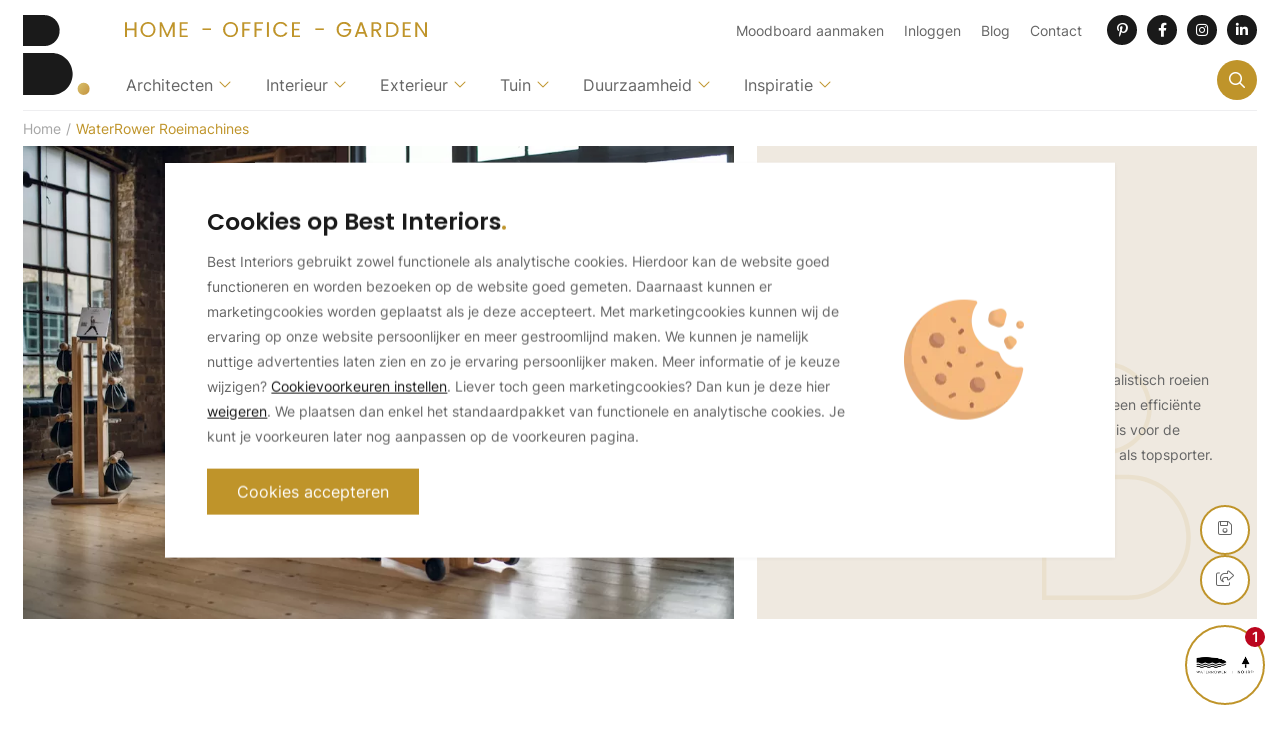

--- FILE ---
content_type: text/html; charset=UTF-8
request_url: https://www.bestinteriors.nl/waterrower-roeimachines/
body_size: 28823
content:
<!DOCTYPE html>
<html lang="nl">
<head>
    <meta charset="UTF-8">
    <meta name="viewport" content="width=device-width, initial-scale=1">

    <link rel="apple-touch-icon" sizes="180x180" href="https://www.bestinteriors.nl/apple-touch-icon.png">
    <link rel="icon" type="image/png" sizes="32x32" href="https://www.bestinteriors.nl/favicon-32x32.png">
    <link rel="icon" type="image/png" sizes="16x16" href="https://www.bestinteriors.nl/favicon-16x16.png">
    <link rel="manifest" href="https://www.bestinteriors.nl/site.webmanifest">
    <link rel="mask-icon" href="https://www.bestinteriors.nl/safari-pinned-tab.svg" color="#bf942a">
    <meta name="msapplication-TileColor" content="#bf942a">
    <meta name="theme-color" content="#1a1a1a">

    <base href="https://www.bestinteriors.nl/"/>

            <title>WaterRower Roeimachines | Best Interiors</title>
        <meta property="og:title" content="WaterRower Roeimachines | Best Interiors" />
        <meta name="twitter:title" content="WaterRower Roeimachines | Best Interiors" />
    
            <meta name="description" content="WaterRower roeimachines bieden een effici&euml;nte training van het hele lichaam, die niet belastend is voor de gewrichten. Lees verder....."/>
        <meta property="og:description" content="WaterRower roeimachines bieden een effici&euml;nte training van het hele lichaam, die niet belastend is voor de gewrichten. Lees verder.....">
        <meta name="twitter:description" content="WaterRower roeimachines bieden een effici&euml;nte training van het hele lichaam, die niet belastend is voor de gewrichten. Lees verder....." />
            
    <meta property="og:type" content="website" />
    <meta property="og:url" content="https://www.bestinteriors.nl/waterrower-roeimachines/" />
    <meta property="og:image" content="https://www.bestinteriors.nl/images/components/waterrrower-roeimachines1.jpg" />
    <meta property="twitter:image" content="https://www.bestinteriors.nl/images/components/waterrrower-roeimachines1.jpg" />
    <meta name="twitter:card" content="summary" />

    <meta name="robots" content="INDEX,FOLLOW">

    <style>
        ﻿/*!
 * Font Awesome Pro 6.4.0 by @fontawesome - https://fontawesome.com
 * License - https://fontawesome.com/license (Commercial License)
 * Copyright 2025 Fonticons, Inc.
 */.fa{font-family:var(--fa-style-family, "Font Awesome 6 Pro");font-weight:var(--fa-style, 900)}.fa,.fa-classic,.fa-sharp,.fas,.fa-solid,.far,.fa-regular,.fasr,.fal,.fa-light,.fasl,.fat,.fa-thin,.fad,.fa-duotone,.fass,.fa-sharp-solid,.fab,.fa-brands{-moz-osx-font-smoothing:grayscale;-webkit-font-smoothing:antialiased;display:var(--fa-display, inline-block);font-style:normal;font-variant:normal;line-height:1;text-rendering:auto}.fas,.fa-classic,.fa-solid,.far,.fa-regular,.fal,.fa-light,.fat,.fa-thin{font-family:"Font Awesome 6 Pro"}.fab,.fa-brands{font-family:"Font Awesome 6 Brands"}.fad,.fa-classic.fa-duotone,.fa-duotone{font-family:"Font Awesome 6 Duotone"}.fass,.fasr,.fasl,.fa-sharp{font-family:"Font Awesome 6 Sharp"}.fass,.fa-sharp{font-weight:900}.fa-1x{font-size:1em}.fa-2x{font-size:2em}.fa-3x{font-size:3em}.fa-4x{font-size:4em}.fa-5x{font-size:5em}.fa-6x{font-size:6em}.fa-7x{font-size:7em}.fa-8x{font-size:8em}.fa-9x{font-size:9em}.fa-10x{font-size:10em}.fa-2xs{font-size:.625em;line-height:.1em;vertical-align:.225em}.fa-xs{font-size:.75em;line-height:.0833333337em;vertical-align:.125em}.fa-sm{font-size:.875em;line-height:.0714285718em;vertical-align:.0535714295em}.fa-lg{font-size:1.25em;line-height:.05em;vertical-align:-.075em}.fa-xl{font-size:1.5em;line-height:.0416666682em;vertical-align:-0.125em}.fa-2xl{font-size:2em;line-height:.03125em;vertical-align:-0.1875em}.fa-fw{text-align:center;width:1.25em}.fa-ul{list-style-type:none;margin-left:var(--fa-li-margin, 2.5em);padding-left:0}.fa-ul>li{position:relative}.fa-li{left:calc(var(--fa-li-width, 2em)*-1);position:absolute;text-align:center;width:var(--fa-li-width, 2em);line-height:inherit}.fa-border{border-color:var(--fa-border-color, #eee);border-radius:var(--fa-border-radius, 0.1em);border-style:var(--fa-border-style, solid);border-width:var(--fa-border-width, 0.08em);padding:var(--fa-border-padding, 0.2em 0.25em 0.15em)}.fa-pull-left{float:left;margin-right:var(--fa-pull-margin, 0.3em)}.fa-pull-right{float:right;margin-left:var(--fa-pull-margin, 0.3em)}.fa-beat{animation-name:fa-beat;animation-delay:var(--fa-animation-delay, 0s);animation-direction:var(--fa-animation-direction, normal);animation-duration:var(--fa-animation-duration, 1s);animation-iteration-count:var(--fa-animation-iteration-count, infinite);animation-timing-function:var(--fa-animation-timing, ease-in-out)}.fa-bounce{animation-name:fa-bounce;animation-delay:var(--fa-animation-delay, 0s);animation-direction:var(--fa-animation-direction, normal);animation-duration:var(--fa-animation-duration, 1s);animation-iteration-count:var(--fa-animation-iteration-count, infinite);animation-timing-function:var(--fa-animation-timing, cubic-bezier(0.28, 0.84, 0.42, 1))}.fa-fade{animation-name:fa-fade;animation-delay:var(--fa-animation-delay, 0s);animation-direction:var(--fa-animation-direction, normal);animation-duration:var(--fa-animation-duration, 1s);animation-iteration-count:var(--fa-animation-iteration-count, infinite);animation-timing-function:var(--fa-animation-timing, cubic-bezier(0.4, 0, 0.6, 1))}.fa-beat-fade{animation-name:fa-beat-fade;animation-delay:var(--fa-animation-delay, 0s);animation-direction:var(--fa-animation-direction, normal);animation-duration:var(--fa-animation-duration, 1s);animation-iteration-count:var(--fa-animation-iteration-count, infinite);animation-timing-function:var(--fa-animation-timing, cubic-bezier(0.4, 0, 0.6, 1))}.fa-flip{animation-name:fa-flip;animation-delay:var(--fa-animation-delay, 0s);animation-direction:var(--fa-animation-direction, normal);animation-duration:var(--fa-animation-duration, 1s);animation-iteration-count:var(--fa-animation-iteration-count, infinite);animation-timing-function:var(--fa-animation-timing, ease-in-out)}.fa-shake{animation-name:fa-shake;animation-delay:var(--fa-animation-delay, 0s);animation-direction:var(--fa-animation-direction, normal);animation-duration:var(--fa-animation-duration, 1s);animation-iteration-count:var(--fa-animation-iteration-count, infinite);animation-timing-function:var(--fa-animation-timing, linear)}.fa-spin{animation-name:fa-spin;animation-delay:var(--fa-animation-delay, 0s);animation-direction:var(--fa-animation-direction, normal);animation-duration:var(--fa-animation-duration, 2s);animation-iteration-count:var(--fa-animation-iteration-count, infinite);animation-timing-function:var(--fa-animation-timing, linear)}.fa-spin-reverse{--fa-animation-direction: reverse}.fa-pulse,.fa-spin-pulse{animation-name:fa-spin;animation-direction:var(--fa-animation-direction, normal);animation-duration:var(--fa-animation-duration, 1s);animation-iteration-count:var(--fa-animation-iteration-count, infinite);animation-timing-function:var(--fa-animation-timing, steps(8))}@media(prefers-reduced-motion: reduce){.fa-beat,.fa-bounce,.fa-fade,.fa-beat-fade,.fa-flip,.fa-pulse,.fa-shake,.fa-spin,.fa-spin-pulse{animation-delay:-1ms;animation-duration:1ms;animation-iteration-count:1;transition-delay:0s;transition-duration:0s}}@keyframes fa-beat{0%,90%{transform:scale(1)}45%{transform:scale(var(--fa-beat-scale, 1.25))}}@keyframes fa-bounce{0%{transform:scale(1, 1) translateY(0)}10%{transform:scale(var(--fa-bounce-start-scale-x, 1.1), var(--fa-bounce-start-scale-y, 0.9)) translateY(0)}30%{transform:scale(var(--fa-bounce-jump-scale-x, 0.9), var(--fa-bounce-jump-scale-y, 1.1)) translateY(var(--fa-bounce-height, -0.5em))}50%{transform:scale(var(--fa-bounce-land-scale-x, 1.05), var(--fa-bounce-land-scale-y, 0.95)) translateY(0)}57%{transform:scale(1, 1) translateY(var(--fa-bounce-rebound, -0.125em))}64%{transform:scale(1, 1) translateY(0)}100%{transform:scale(1, 1) translateY(0)}}@keyframes fa-fade{50%{opacity:var(--fa-fade-opacity, 0.4)}}@keyframes fa-beat-fade{0%,100%{opacity:var(--fa-beat-fade-opacity, 0.4);transform:scale(1)}50%{opacity:1;transform:scale(var(--fa-beat-fade-scale, 1.125))}}@keyframes fa-flip{50%{transform:rotate3d(var(--fa-flip-x, 0), var(--fa-flip-y, 1), var(--fa-flip-z, 0), var(--fa-flip-angle, -180deg))}}@keyframes fa-shake{0%{transform:rotate(-15deg)}4%{transform:rotate(15deg)}8%,24%{transform:rotate(-18deg)}12%,28%{transform:rotate(18deg)}16%{transform:rotate(-22deg)}20%{transform:rotate(22deg)}32%{transform:rotate(-12deg)}36%{transform:rotate(12deg)}40%,100%{transform:rotate(0deg)}}@keyframes fa-spin{0%{transform:rotate(0deg)}100%{transform:rotate(360deg)}}.fa-rotate-90{transform:rotate(90deg)}.fa-rotate-180{transform:rotate(180deg)}.fa-rotate-270{transform:rotate(270deg)}.fa-flip-horizontal{transform:scale(-1, 1)}.fa-flip-vertical{transform:scale(1, -1)}.fa-flip-both,.fa-flip-horizontal.fa-flip-vertical{transform:scale(-1, -1)}.fa-rotate-by{transform:rotate(var(--fa-rotate-angle, none))}.fa-stack{display:inline-block;height:2em;line-height:2em;position:relative;vertical-align:middle;width:2.5em}.fa-stack-1x,.fa-stack-2x{left:0;position:absolute;text-align:center;width:100%;z-index:var(--fa-stack-z-index, auto)}.fa-stack-1x{line-height:inherit}.fa-stack-2x{font-size:2em}.fa-inverse{color:var(--fa-inverse, #fff)}.fa-trash-can::before{content:""}.fa-trash-alt::before{content:""}.fa-bars::before{content:""}.fa-navicon::before{content:""}.fa-angle-right::before{content:""}.fa-bullhorn::before{content:""}.fa-globe::before{content:""}.fa-headset::before{content:""}.fa-arrow-right::before{content:""}.fa-heart::before{content:""}.fa-floppy-disk::before{content:""}.fa-save::before{content:""}.fa-phone::before{content:""}.fa-arrow-left::before{content:""}.fa-envelope::before{content:""}.fa-hourglass::before{content:""}.fa-hourglass-empty::before{content:""}.fa-minus::before{content:""}.fa-subtract::before{content:""}.fa-angle-down::before{content:""}.fa-ellipsis::before{content:""}.fa-ellipsis-h::before{content:""}.fa-arrow-down::before{content:""}.fa-play::before{content:""}.fa-magnifying-glass::before{content:""}.fa-search::before{content:""}.fa-copy::before{content:""}.fa-share-from-square::before{content:""}.fa-share-square::before{content:""}.fa-plus::before{content:"\+"}.fa-add::before{content:"\+"}.fa-xmark::before{content:""}.fa-close::before{content:""}.fa-multiply::before{content:""}.fa-remove::before{content:""}.fa-times::before{content:""}.fa-angle-up::before{content:""}.fa-angle-left::before{content:""}.fa-paper-plane::before{content:""}.fa-notdef::before{content:""}.sr-only,.fa-sr-only{position:absolute;width:1px;height:1px;padding:0;margin:-1px;overflow:hidden;clip:rect(0, 0, 0, 0);white-space:nowrap;border-width:0}.sr-only-focusable:not(:focus),.fa-sr-only-focusable:not(:focus){position:absolute;width:1px;height:1px;padding:0;margin:-1px;overflow:hidden;clip:rect(0, 0, 0, 0);white-space:nowrap;border-width:0}/*!
 * Font Awesome Pro 6.4.0 by @fontawesome - https://fontawesome.com
 * License - https://fontawesome.com/license (Commercial License)
 * Copyright 2025 Fonticons, Inc.
 */:root,:host{--fa-style-family-classic: "Font Awesome 6 Pro";--fa-font-light: normal 300 1em/1 "Font Awesome 6 Pro"}@font-face{font-family:"Font Awesome 6 Pro";font-style:normal;font-weight:300;font-display:block;src:url("webfonts/fa-light-300.woff2") format("woff2"),url("webfonts/fa-light-300.ttf") format("truetype")}.fal,.fa-light{font-weight:300}/*!
 * Font Awesome Pro 6.4.0 by @fontawesome - https://fontawesome.com
 * License - https://fontawesome.com/license (Commercial License)
 * Copyright 2025 Fonticons, Inc.
 */:root,:host{--fa-style-family-classic: "Font Awesome 6 Pro";--fa-font-regular: normal 400 1em/1 "Font Awesome 6 Pro"}@font-face{font-family:"Font Awesome 6 Pro";font-style:normal;font-weight:400;font-display:block;src:url("webfonts/fa-regular-400.woff2") format("woff2"),url("webfonts/fa-regular-400.ttf") format("truetype")}.far,.fa-regular{font-weight:400}/*!
 * Font Awesome Pro 6.4.0 by @fontawesome - https://fontawesome.com
 * License - https://fontawesome.com/license (Commercial License)
 * Copyright 2025 Fonticons, Inc.
 */:root,:host{--fa-style-family-classic: "Font Awesome 6 Pro";--fa-font-solid: normal 900 1em/1 "Font Awesome 6 Pro"}@font-face{font-family:"Font Awesome 6 Pro";font-style:normal;font-weight:900;font-display:block;src:url("webfonts/fa-solid-900.woff2") format("woff2"),url("webfonts/fa-solid-900.ttf") format("truetype")}.fas,.fa-solid{font-weight:900}/*!
 * Font Awesome Pro 6.4.0 by @fontawesome - https://fontawesome.com
 * License - https://fontawesome.com/license (Commercial License)
 * Copyright 2025 Fonticons, Inc.
 */:root,:host{--fa-style-family-brands: "Font Awesome 6 Brands";--fa-font-brands: normal 400 1em/1 "Font Awesome 6 Brands"}@font-face{font-family:"Font Awesome 6 Brands";font-style:normal;font-weight:400;font-display:block;src:url("webfonts/fa-brands-400.woff2") format("woff2"),url("webfonts/fa-brands-400.ttf") format("truetype")}.fab,.fa-brands{font-weight:400}.fa-linkedin-in:before{content:""}.fa-facebook-f:before{content:""}.fa-instagram:before{content:""}.fa-whatsapp:before{content:""}.fa-pinterest-p:before{content:""}.fa-twitter:before{content:""}.bigTitle{font-weight:600;font-family:"Poppins",sans-serif;color:#1a1a1a;margin:0 0 1rem 0;display:block;line-height:1.5;font-size:clamp(1.75rem,1.346rem + 3vw,4rem)}.bigTitle:after{content:var(--dotContent, ".");color:#bf942a}h1,.title{font-weight:600;font-family:"Poppins",sans-serif;color:#1a1a1a;margin:0 0 1rem 0;display:block;line-height:1.5;font-size:clamp(1.25rem,1.346rem + 2vw,3rem);line-height:1.25}h1:after,.title:after{content:var(--dotContent, ".");color:#bf942a}h2,.subTitle{font-weight:600;font-family:"Poppins",sans-serif;color:#1a1a1a;margin:0 0 1rem 0;display:block;line-height:1.5;font-size:clamp(1.25rem,1.05rem + 1vw,2.25rem)}h2:after,.subTitle:after{content:var(--dotContent, ".");color:#bf942a}@media screen and (max-width: 768px){h2,.subTitle{margin:0 0 1.5rem 0}}h3,.smallTitle{font-weight:600;font-family:"Poppins",sans-serif;color:#1a1a1a;margin:0 0 1rem 0;display:block;line-height:1.5;font-size:clamp(1.125rem,1.058rem + .5vw,1.5rem)}h3:after,.smallTitle:after{content:var(--dotContent, ".");color:#bf942a}@media screen and (max-width: 768px){h3,.smallTitle{margin:0 0 1rem 0}}.defaultFont{font-weight:400;font-family:"Inter",sans-serif}.titleFont{font-weight:600;font-family:"Poppins",sans-serif}.titleFont.largeTxt{font-size:clamp(1.125rem,1.058rem + .5vw,1.5rem)}.largeTxt{font-size:clamp(1rem,.85rem + .5714vw,1.45rem)}.smallTxt,small{font-size:.875rem}@media screen and (max-width: 550px){.smallTxt,small{font-size:.8rem}}p+h2,ol+h2,ul+h2{margin-top:2rem}p+h3,ol+h3,ul+h3{margin-top:2rem}h2+ol,h2+ul{margin:0 0 .938em}a{color:#bf942a;text-decoration:none}p{margin:0 0 .875rem}p+p .btn{margin-top:1rem}p a:not(.btn):hover{text-decoration:underline}@media screen and (max-width: 550px){p+p .btn{margin-top:0}}ol,ul{list-style:none;margin:.938em 0;padding:0 0 0 2.5rem}h2+ul,h3+ul,p+ul,p+ol{list-style-type:initial;list-style-position:outside;padding:0 0 0 2.5rem}h2+ol,h3+ol,p+ol{list-style-type:number;list-style-position:outside;padding:0 0 0 2.5rem}ul li ul,ol li ul{list-style-type:initial;list-style-position:outside;padding:0 0 0 2.5rem}ul li ol,ol li ol{list-style-type:number;list-style-position:outside;padding:0 0 0 2.5rem}.uppercase{text-transform:uppercase}.lowercase{text-transform:lowercase}.letterSpacing{letter-spacing:6px}.lh1{line-height:1}strong,b,.bold{font-weight:700}.reg{font-weight:400}.italic{font-style:italic}.centerTxt{text-align:center}.leftTxt{text-align:left}.rightTxt{text-align:right}.disFlex{display:flex;flex-wrap:wrap}.disInlineFlex{display:inline-flex}.nw{flex-wrap:nowrap}.fdCol{flex-direction:column}.fdRR{flex-direction:row-reverse}.jcSB{justify-content:space-between}.jcFE{justify-content:flex-end}.jcFS{justify-content:flex-start}.jcSA{justify-content:space-around}.jcCenter{justify-content:center}.aiCenter{align-items:center}.aiFS{align-items:flex-start}.aiFE{align-items:flex-end}.fGrow{flex-grow:1}.row{width:100%}.container{margin:0 auto;width:100%;max-width:1500px;padding:0 clamp(.875rem,.825rem + .75vw,1.75rem);min-width:320px}.container.sm{max-width:960px}.container.medium{max-width:1250px}.container.lrg{max-width:2000px}.container .container{padding:0;min-width:0}@media screen and (max-width: 1400px){.container{max-width:1250px}.container.sm{max-width:710px}.container.medium{max-width:950px}}@media screen and (max-width: 1280px){.container{max-width:1100px}.container.sm{max-width:660px}}@media screen and (max-width: 1024px){.container{padding:0 1.25rem;max-width:850px}}@media screen and (max-width: 768px){.container{padding:0 1rem}}@media screen and (max-width: 550px){.container{padding:0 .875rem}}@media screen and (max-width: 460px){.container{padding:0 .75rem}}.disGrid{display:grid}.disGrid--1{grid-template-columns:repeat(1, 1fr [col-start])}.disGrid--2{grid-template-columns:repeat(2, 1fr [col-start])}.disGrid--3{grid-template-columns:repeat(3, 1fr [col-start])}.disGrid--4{grid-template-columns:repeat(4, 1fr [col-start])}.disGrid--5{grid-template-columns:repeat(5, 1fr [col-start])}.disGrid--6{grid-template-columns:repeat(6, 1fr [col-start])}.disGrid--7{grid-template-columns:repeat(7, 1fr [col-start])}.disGrid--8{grid-template-columns:repeat(8, 1fr [col-start])}.disGrid--9{grid-template-columns:repeat(9, 1fr [col-start])}.disGrid--10{grid-template-columns:repeat(10, 1fr [col-start])}.disGrid--11{grid-template-columns:repeat(11, 1fr [col-start])}.disGrid--12{grid-template-columns:repeat(12, 1fr [col-start])}.disGrid--g0{grid-gap:0px}.disGrid--cs0{grid-column-gap:0px}.disGrid--rs0{grid-row-gap:0px}.disGrid--g5{grid-gap:5px}.disGrid--cs5{grid-column-gap:5px}.disGrid--rs5{grid-row-gap:5px}.disGrid--g10{grid-gap:10px}.disGrid--cs10{grid-column-gap:10px}.disGrid--rs10{grid-row-gap:10px}.disGrid--g15{grid-gap:15px}.disGrid--cs15{grid-column-gap:15px}.disGrid--rs15{grid-row-gap:15px}.disGrid--g20{grid-gap:20px}.disGrid--cs20{grid-column-gap:20px}.disGrid--rs20{grid-row-gap:20px}.disGrid--g25{grid-gap:25px}.disGrid--cs25{grid-column-gap:25px}.disGrid--rs25{grid-row-gap:25px}.disGrid--g30{grid-gap:30px}.disGrid--cs30{grid-column-gap:30px}.disGrid--rs30{grid-row-gap:30px}.disGrid--g35{grid-gap:35px}.disGrid--cs35{grid-column-gap:35px}.disGrid--rs35{grid-row-gap:35px}.disGrid--g40{grid-gap:40px}.disGrid--cs40{grid-column-gap:40px}.disGrid--rs40{grid-row-gap:40px}.disGrid--g45{grid-gap:45px}.disGrid--cs45{grid-column-gap:45px}.disGrid--rs45{grid-row-gap:45px}.disGrid--g50{grid-gap:50px}.disGrid--cs50{grid-column-gap:50px}.disGrid--rs50{grid-row-gap:50px}.disGrid--g55{grid-gap:55px}.disGrid--cs55{grid-column-gap:55px}.disGrid--rs55{grid-row-gap:55px}.disGrid--g60{grid-gap:60px}.disGrid--cs60{grid-column-gap:60px}.disGrid--rs60{grid-row-gap:60px}.disGrid--g65{grid-gap:65px}.disGrid--cs65{grid-column-gap:65px}.disGrid--rs65{grid-row-gap:65px}.disGrid--g70{grid-gap:70px}.disGrid--cs70{grid-column-gap:70px}.disGrid--rs70{grid-row-gap:70px}.disGrid--g75{grid-gap:75px}.disGrid--cs75{grid-column-gap:75px}.disGrid--rs75{grid-row-gap:75px}.disGrid--g80{grid-gap:80px}.disGrid--cs80{grid-column-gap:80px}.disGrid--rs80{grid-row-gap:80px}.disGrid--g85{grid-gap:85px}.disGrid--cs85{grid-column-gap:85px}.disGrid--rs85{grid-row-gap:85px}.disGrid--g90{grid-gap:90px}.disGrid--cs90{grid-column-gap:90px}.disGrid--rs90{grid-row-gap:90px}.disGrid--g95{grid-gap:95px}.disGrid--cs95{grid-column-gap:95px}.disGrid--rs95{grid-row-gap:95px}.disGrid--g100{grid-gap:100px}.disGrid--cs100{grid-column-gap:100px}.disGrid--rs100{grid-row-gap:100px}.gapDefault{grid-gap:clamp(.875rem,.825rem + .75vw,1.75rem)}@media screen and (max-width: 1024px){.gapDefault{grid-gap:1.25rem}}@media screen and (max-width: 768px){.gapDefault{grid-gap:1rem}}@media screen and (max-width: 550px){.gapDefault{grid-gap:.875rem}}@media screen and (max-width: 460px){.gapDefault{grid-gap:.75rem}}.col1{width:8.3333333333%}.col2{width:16.6666666667%}.col3{width:25%}.col4{width:33.3333333333%}.col5{width:41.6666666667%}.col6{width:50%}.col7{width:58.3333333333%}.col8{width:66.6666666667%}.col9{width:75%}.col10{width:83.3333333333%}.col11{width:91.6666666667%}.col12{width:100%}.boxPadding{padding:clamp(1.5rem,.45rem + 2.75vw,3.75rem)}.boxPaddingLarge{padding:clamp(2.5rem,.15rem + 4.625vw,6.625rem)}.boxPaddingSmall{padding:clamp(.75rem,.75rem + .75vw,1.75rem)}.mt0{margin-top:0px}.mb0{margin-bottom:0px}.ml0{margin-left:0px}.mr0{margin-right:0px}.pt0{padding-top:0px}.pb0{padding-bottom:0px}.pl0{padding-left:0px}.pr0{padding-right:0px}.mt5{margin-top:5px}.mb5{margin-bottom:5px}.ml5{margin-left:5px}.mr5{margin-right:5px}.pt5{padding-top:5px}.pb5{padding-bottom:5px}.pl5{padding-left:5px}.pr5{padding-right:5px}.mt10{margin-top:10px}.mb10{margin-bottom:10px}.ml10{margin-left:10px}.mr10{margin-right:10px}.pt10{padding-top:10px}.pb10{padding-bottom:10px}.pl10{padding-left:10px}.pr10{padding-right:10px}.mt15{margin-top:15px}.mb15{margin-bottom:15px}.ml15{margin-left:15px}.mr15{margin-right:15px}.pt15{padding-top:15px}.pb15{padding-bottom:15px}.pl15{padding-left:15px}.pr15{padding-right:15px}.mt20{margin-top:20px}.mb20{margin-bottom:20px}.ml20{margin-left:20px}.mr20{margin-right:20px}.pt20{padding-top:20px}.pb20{padding-bottom:20px}.pl20{padding-left:20px}.pr20{padding-right:20px}.mt25{margin-top:25px}.mb25{margin-bottom:25px}.ml25{margin-left:25px}.mr25{margin-right:25px}.pt25{padding-top:25px}.pb25{padding-bottom:25px}.pl25{padding-left:25px}.pr25{padding-right:25px}.mt30{margin-top:30px}.mb30{margin-bottom:30px}.ml30{margin-left:30px}.mr30{margin-right:30px}.pt30{padding-top:30px}.pb30{padding-bottom:30px}.pl30{padding-left:30px}.pr30{padding-right:30px}.mt35{margin-top:35px}.mb35{margin-bottom:35px}.ml35{margin-left:35px}.mr35{margin-right:35px}.pt35{padding-top:35px}.pb35{padding-bottom:35px}.pl35{padding-left:35px}.pr35{padding-right:35px}.mt40{margin-top:40px}.mb40{margin-bottom:40px}.ml40{margin-left:40px}.mr40{margin-right:40px}.pt40{padding-top:40px}.pb40{padding-bottom:40px}.pl40{padding-left:40px}.pr40{padding-right:40px}.mt45{margin-top:45px}.mb45{margin-bottom:45px}.ml45{margin-left:45px}.mr45{margin-right:45px}.pt45{padding-top:45px}.pb45{padding-bottom:45px}.pl45{padding-left:45px}.pr45{padding-right:45px}.mt50{margin-top:50px}.mb50{margin-bottom:50px}.ml50{margin-left:50px}.mr50{margin-right:50px}.pt50{padding-top:50px}.pb50{padding-bottom:50px}.pl50{padding-left:50px}.pr50{padding-right:50px}.mt55{margin-top:55px}.mb55{margin-bottom:55px}.ml55{margin-left:55px}.mr55{margin-right:55px}.pt55{padding-top:55px}.pb55{padding-bottom:55px}.pl55{padding-left:55px}.pr55{padding-right:55px}.mt60{margin-top:60px}.mb60{margin-bottom:60px}.ml60{margin-left:60px}.mr60{margin-right:60px}.pt60{padding-top:60px}.pb60{padding-bottom:60px}.pl60{padding-left:60px}.pr60{padding-right:60px}.mt65{margin-top:65px}.mb65{margin-bottom:65px}.ml65{margin-left:65px}.mr65{margin-right:65px}.pt65{padding-top:65px}.pb65{padding-bottom:65px}.pl65{padding-left:65px}.pr65{padding-right:65px}.mt70{margin-top:70px}.mb70{margin-bottom:70px}.ml70{margin-left:70px}.mr70{margin-right:70px}.pt70{padding-top:70px}.pb70{padding-bottom:70px}.pl70{padding-left:70px}.pr70{padding-right:70px}.mt75{margin-top:75px}.mb75{margin-bottom:75px}.ml75{margin-left:75px}.mr75{margin-right:75px}.pt75{padding-top:75px}.pb75{padding-bottom:75px}.pl75{padding-left:75px}.pr75{padding-right:75px}.mt80{margin-top:80px}.mb80{margin-bottom:80px}.ml80{margin-left:80px}.mr80{margin-right:80px}.pt80{padding-top:80px}.pb80{padding-bottom:80px}.pl80{padding-left:80px}.pr80{padding-right:80px}.mt85{margin-top:85px}.mb85{margin-bottom:85px}.ml85{margin-left:85px}.mr85{margin-right:85px}.pt85{padding-top:85px}.pb85{padding-bottom:85px}.pl85{padding-left:85px}.pr85{padding-right:85px}.mt90{margin-top:90px}.mb90{margin-bottom:90px}.ml90{margin-left:90px}.mr90{margin-right:90px}.pt90{padding-top:90px}.pb90{padding-bottom:90px}.pl90{padding-left:90px}.pr90{padding-right:90px}.mt95{margin-top:95px}.mb95{margin-bottom:95px}.ml95{margin-left:95px}.mr95{margin-right:95px}.pt95{padding-top:95px}.pb95{padding-bottom:95px}.pl95{padding-left:95px}.pr95{padding-right:95px}.mt100{margin-top:100px}.mb100{margin-bottom:100px}.ml100{margin-left:100px}.mr100{margin-right:100px}.pt100{padding-top:100px}.pb100{padding-bottom:100px}.pl100{padding-left:100px}.pr100{padding-right:100px}.mtAuto{margin-top:auto}.mlAuto{margin-left:auto}.mrAuto{margin-right:auto}.vertPadding{padding-top:clamp(2.5rem,.15rem + 4.625vw,6.625rem);padding-bottom:clamp(2.5rem,.15rem + 4.625vw,6.625rem)}.topPadding{padding-top:clamp(2.5rem,.15rem + 4.625vw,6.625rem)}.bottomPadding{padding-bottom:clamp(2.5rem,.15rem + 4.625vw,6.625rem)}.vertMargin{margin-top:clamp(2.5rem,.15rem + 4.625vw,6.625rem);margin-bottom:clamp(2.5rem,.15rem + 4.625vw,6.625rem)}.topMargin{margin-top:clamp(2.5rem,.15rem + 4.625vw,6.625rem)}.bottomMargin{margin-bottom:clamp(2.5rem,.15rem + 4.625vw,6.625rem)}.vertPaddingSmall{padding-top:clamp(1.5rem,.45rem + 2.75vw,3.75rem);padding-bottom:clamp(1.5rem,.45rem + 2.75vw,3.75rem)}.topPaddingSmall{padding-top:clamp(1.5rem,.45rem + 2.75vw,3.75rem)}.bottomPaddingSmall{padding-bottom:clamp(1.5rem,.45rem + 2.75vw,3.75rem)}.vertMarginSmall{margin-top:clamp(1.5rem,.45rem + 2.75vw,3.75rem);margin-bottom:clamp(1.5rem,.45rem + 2.75vw,3.75rem)}.topMarginSmall{margin-top:clamp(1.5rem,.45rem + 2.75vw,3.75rem)}.bottomMarginSmall{margin-bottom:clamp(1.5rem,.45rem + 2.75vw,3.75rem)}.containerPaddingLeft{padding-left:calc((100% - 1500px)/2)}@media screen and (max-width: 1400px){.containerPaddingLeft{padding-left:calc((100% - 1250px)/2)}}@media screen and (max-width: 1280px){.containerPaddingLeft{padding-left:calc((100% - 1100px)/2)}}@media screen and (max-width: 1024px){.containerPaddingLeft{padding-left:calc((100% - 850px)/2)}}.containerPaddingRight{padding-right:calc((100% - 1500px)/2)}@media screen and (max-width: 1400px){.containerPaddingRight{padding-right:calc((100% - 1250px)/2)}}@media screen and (max-width: 1280px){.containerPaddingRight{padding-right:calc((100% - 1100px)/2)}}@media screen and (max-width: 1024px){.containerPaddingRight{padding-right:calc((100% - 850px)/2)}}.offsetBottom{margin-bottom:clamp(-8rem,-9vw,-2.5rem)}.offsetTop{margin-top:clamp(-8rem,-9vw,-2.5rem)}@media screen and (max-width: 1024px){.pt90{padding-top:45px}.mt90{margin-top:45px}.mb90{margin-bottom:45px}.pb90{padding-bottom:45px}}@font-face{font-display:swap;font-family:"Poppins";font-style:normal;font-weight:600;src:url("webfonts/poppins-v20-latin-600.woff2") format("woff2")}@font-face{font-display:swap;font-family:"Inter";font-style:normal;font-weight:400;src:url("webfonts/inter-v13-latin-regular.woff2") format("woff2")}@font-face{font-display:swap;font-family:"Inter";font-style:normal;font-weight:600;src:url("webfonts/inter-v13-latin-600.woff2") format("woff2")}@font-face{font-display:swap;font-family:"Inter";font-style:normal;font-weight:300;src:url("webfonts/inter-v13-latin-300.woff2") format("woff2")}*,*:before,*:after{box-sizing:border-box}::selection{background:#ac8526;color:#fff}html{height:100%;min-width:320px;margin:0;padding:0;-webkit-overflow-scrolling:touch;-webkit-text-size-adjust:none}body{margin:0;width:100%;padding:0;color:#666;font-family:"Inter",sans-serif;font-size:1rem;font-weight:400;line-height:1.85;background:#fff;padding-bottom:clamp(.875rem,.825rem + .75vw,1.75rem);transition:background .3s,color .3s}@media screen and (max-width: 1024px){body{padding-bottom:1.25rem}}@media screen and (max-width: 768px){body{padding-bottom:1rem}}@media screen and (max-width: 550px){body{font-size:.875rem;padding-bottom:.875rem}}@media screen and (max-width: 460px){body{padding-bottom:.75rem}}img{max-width:100%;vertical-align:top;border:0;outline:0}.lazy{opacity:0;transition:opacity .3s}.lazy.loaded{opacity:1}.overlay{position:absolute;top:0;left:0;height:100%;width:100%}.overlay.blur{backdrop-filter:blur(4px)}.posRel{position:relative}.posAbs{position:absolute}.posFix{position:fixed}.posSticky{position:sticky}.fLeft{float:left}.fRight{float:right}.fNone{float:none}.disNone{display:none}.disBlock{display:block}.disInline{display:inline}.disInlineBlock{display:inline-block;vertical-align:top}.bgCover{background-size:cover;background-repeat:no-repeat;background-position:center}.h100{height:100%}.shadow{box-shadow:0 1px 4px rgba(0,0,0,.05)}.bRadius{border-radius:3px}.bRadius--lrg{border-radius:15px}.bTop{border-top:1px solid #eeeef0}.bTop--light{border-top:1px solid rgba(255,255,255,.25)}.bTop--dashed{border-top:1px dashed #eeeef0}.bBottom{border-bottom:1px solid #eeeef0}.bLeft{border-left:1px solid #eeeef0}.bRight{border-right:1px solid #eeeef0}.bFull{border:1px solid #eeeef0}button,[type=button],[type=reset],[type=submit]{font-size:1rem;font-family:"Inter",sans-serif;font-weight:400;color:#fff;line-height:100%;cursor:pointer;border:0;position:relative}[type=color],[type=date],[type=datetime],[type=datetime-local],[type=email],[type=month],[type=number],[type=password],[type=search],[type=tel],[type=text],[type=time],[type=url],[type=week],input:not([type]),textarea{font-size:1rem;border-radius:3px;font-family:"Inter",sans-serif;color:#666;line-height:100%;padding:10px 15px;border:1px solid #eeeef0}[type=color].error,[type=date].error,[type=datetime].error,[type=datetime-local].error,[type=email].error,[type=month].error,[type=number].error,[type=password].error,[type=search].error,[type=tel].error,[type=text].error,[type=time].error,[type=url].error,[type=week].error,input:not([type]).error,textarea.error{border-color:#bb061e;color:#bb061e}[type=color]:disabled,[type=date]:disabled,[type=datetime]:disabled,[type=datetime-local]:disabled,[type=email]:disabled,[type=month]:disabled,[type=number]:disabled,[type=password]:disabled,[type=search]:disabled,[type=tel]:disabled,[type=text]:disabled,[type=time]:disabled,[type=url]:disabled,[type=week]:disabled,input:not([type]):disabled,textarea:disabled{cursor:not-allowed;background:#f8f8f8}[type=color]:focus,[type=date]:focus,[type=datetime]:focus,[type=datetime-local]:focus,[type=email]:focus,[type=month]:focus,[type=number]:focus,[type=password]:focus,[type=search]:focus,[type=tel]:focus,[type=text]:focus,[type=time]:focus,[type=url]:focus,[type=week]:focus,input:not([type]):focus,textarea:focus{outline:0 none}[type=color]:hover,[type=date]:hover,[type=datetime]:hover,[type=datetime-local]:hover,[type=email]:hover,[type=month]:hover,[type=number]:hover,[type=password]:hover,[type=search]:hover,[type=tel]:hover,[type=text]:hover,[type=time]:hover,[type=url]:hover,[type=week]:hover,input:not([type]):hover,textarea:hover{border:1px solid #f0f0f2}[type=color]:hover.error,[type=date]:hover.error,[type=datetime]:hover.error,[type=datetime-local]:hover.error,[type=email]:hover.error,[type=month]:hover.error,[type=number]:hover.error,[type=password]:hover.error,[type=search]:hover.error,[type=tel]:hover.error,[type=text]:hover.error,[type=time]:hover.error,[type=url]:hover.error,[type=week]:hover.error,input:not([type]):hover.error,textarea:hover.error{border-color:#c21f35}[type=color]:focus,[type=date]:focus,[type=datetime]:focus,[type=datetime-local]:focus,[type=email]:focus,[type=month]:focus,[type=number]:focus,[type=password]:focus,[type=search]:focus,[type=tel]:focus,[type=text]:focus,[type=time]:focus,[type=url]:focus,[type=week]:focus,input:not([type]):focus,textarea:focus{border:1px solid #777778}[type=color]:focus.error,[type=date]:focus.error,[type=datetime]:focus.error,[type=datetime-local]:focus.error,[type=email]:focus.error,[type=month]:focus.error,[type=number]:focus.error,[type=password]:focus.error,[type=search]:focus.error,[type=tel]:focus.error,[type=text]:focus.error,[type=time]:focus.error,[type=url]:focus.error,[type=week]:focus.error,input:not([type]):focus.error,textarea:focus.error{border-color:#dd838f}textarea{resize:vertical}input[type=submit]{-webkit-appearance:none}.selectWrapper{margin:0;position:relative;border:0;cursor:pointer;height:42px}.selectWrapper select{font-size:1rem;font-family:"Inter",sans-serif;font-weight:400;color:#666;line-height:1.85;padding:4px 30px 4px 10px;background-color:#fff;appearance:none;-moz-appearance:none;-webkit-appearance:none;width:100%;border:1px solid #eeeef0;outline:0;cursor:pointer;text-overflow:ellipsis;border-radius:3px}.selectWrapper select.error{color:#a94442;background-color:#f2dede;border-color:#ebccd1}.selectWrapper select.bgWhite{background:#fff}.selectWrapper select:disabled{cursor:not-allowed;background:#f8f8f8}.selectWrapper select::-ms-expand{display:none}.selectWrapper:after{content:"";width:0;height:0;border-left:5px solid rgba(0,0,0,0);border-right:5px solid rgba(0,0,0,0);border-top:6px solid #555;position:absolute;right:10px;top:50%;transform:translateY(-2px);pointer-events:none}input[type=checkbox]{position:absolute;opacity:0}input[type=checkbox]+label{position:relative;cursor:pointer;padding:0}input[type=checkbox]+label:before{content:"";margin-right:10px;display:inline-block;vertical-align:text-top;width:20px;height:20px;border-radius:3px;border:1px solid #e5d4aa;transition:background .3s,border-color .3s}input[type=checkbox]:hover+label:before{background:#e5d4aa}input[type=checkbox]:checked+label:before{background:#bf942a;border-color:#bf942a}input[type=checkbox]:checked+label:after{content:"";position:absolute;left:5px;top:9px;background:#fff;width:2px;height:2px;box-shadow:2px 0 0 #fff,4px 0 0 #fff,4px -2px 0 #fff,4px -4px 0 #fff,4px -6px 0 #fff,4px -8px 0 #fff;transform:rotate(45deg)}input[type=checkbox]:disabled+label{color:#b8b8b8;cursor:auto}input[type=checkbox]:disabled+label:before{box-shadow:none;background:#ddd}input[type=radio]{display:none}input[type=radio]:checked+label:before{border-color:#a6a6a6}input[type=radio]:checked+label:after{transform:scale(1)}input[type=radio]+label{line-height:20px;position:relative;padding:2px 0 2px 30px;margin-bottom:0;cursor:pointer;vertical-align:bottom}input[type=radio]+label:before,input[type=radio]+label:after{position:absolute;content:"";border-radius:50%;transition:all .3s ease;transition-property:transform,border-color}input[type=radio]+label:before{left:0;top:2px;width:20px;height:20px;border:1px solid #666}input[type=radio]+label:after{top:8px;left:6px;width:8px;height:8px;transform:scale(0);background:#bf942a}.error{border-color:#bb061e;color:#bb061e}.notice.small{padding:4px;line-height:1.25;font-size:.75em}.notice.error{color:#bb061e;background-color:#f8e6e9;border-color:#bb061e}.notice.error .smallTitle,.notice.error h1,.notice.error h2,.notice.error h3,.notice.error a{color:inherit}.notice.error .notice__icon{width:50px;min-width:50px;background:#bb061e;color:#fff;display:flex;justify-content:center;align-items:center}.notice.error .notice__txt{padding:15px;color:#bb061e}.notice.warning{color:#4c3627;background-color:#ffdd26;border-color:#ffdd26}.notice.warning a{color:#4c3627;text-decoration:underline}.notice.warning .smallTitle,.notice.warning h1,.notice.warning h2,.notice.warning h3{color:inherit}.notice.success{color:#66b714;background-color:#e6f7d5;border-color:#d6e9c6}.notice.success .smallTitle,.notice.success h1,.notice.success h2,.notice.success h3{color:inherit}.notice.success .notice__icon{width:50px;min-width:50px;background:#7cc433;color:#fff;display:flex;justify-content:center;align-items:center}.notice.success .notice__txt{padding:15px;color:#66b714}.notice.info{color:#1471a2;background-color:#dee7ec;border-color:#5cbbee}.notice.info .smallTitle,.notice.info h1,.notice.info h2,.notice.info h3{color:inherit}.notice.info .notice__icon{width:50px;min-width:50px;background:#1471a2;color:#fff;display:flex;justify-content:center;align-items:center}.notice.info .notice__txt{padding:15px;color:#1471a2}.notice.general{color:#bf942a;background-color:#f8f8f8;border-color:#f8f8f8}.notice.general .smallTitle,.notice.general h1,.notice.general h2,.notice.general h3{color:inherit}.notice.general .notice__icon{width:50px;min-width:50px;background:#bf942a;color:#fff;display:flex;justify-content:center;align-items:center}.notice.general .notice__txt{padding:15px;color:#bf942a}.warningLabel__icon{border-radius:3px 0 0 3px;width:30px}input::-webkit-outer-spin-button,input::-webkit-inner-spin-button{-webkit-appearance:none;margin:0}input[type=number]{-moz-appearance:textfield}.cFont{color:#666}.bgFont{background-color:#666}.cFontTitle{color:#1a1a1a}.bgFontTitle{background-color:#1a1a1a}.cMain{color:#bf942a}.bgMain{background-color:#bf942a}.cBlue{color:#5cbbee}.bgBlue{background-color:#5cbbee}.cNavy{color:#0e2b5c}.bgNavy{background-color:#0e2b5c}.cGreen{color:#66b714}.bgGreen{background-color:#66b714}.cYellow{color:#ecc336}.bgYellow{background-color:#ecc336}.cOrange{color:#fa5305}.bgOrange{background-color:#fa5305}.cRed{color:#bb061e}.bgRed{background-color:#bb061e}.cPurple{color:#751961}.bgPurple{background-color:#751961}.cBlack{color:#1a1a1a}.bgBlack{background-color:#1a1a1a}.cWhite{color:#fff}.bgWhite{background-color:#fff}.cGray{color:#a6a6a6}.bgGray{background-color:#a6a6a6}.cSilver{color:#f5f5f5}.bgSilver{background-color:#f5f5f5}.cPink{color:#f4ada1}.bgPink{background-color:#f4ada1}.cGold{color:#bf942a}.bgGold{background-color:#bf942a}.cDarkgreen{color:#01311f}.bgDarkgreen{background-color:#01311f}.cLightgray{color:#f8f8f8}.bgLightgray{background-color:#f8f8f8}.cBeige{color:#efe9e0}.bgBeige{background-color:#efe9e0}.popup{visibility:hidden;opacity:0;position:fixed;width:94%;max-width:700px;max-height:94vh;z-index:101;overflow:auto;top:50%;left:50%;transform:translate(-50%, -50%);transition:visibility .3s,opacity .3s;box-shadow:0 1px 4px rgba(0,0,0,.05)}.popup.lrg{max-width:1024px}.popup.small{width:95%;max-width:350px}.popup.active{visibility:visible;opacity:1;transition-delay:.03s;top:50%}.popup.active+.overlay{visibility:visible;opacity:1}.popup__video{padding:0;max-width:1440px}.popup__video video{vertical-align:top;aspect-ratio:16/9}.popup__video iframe{aspect-ratio:16/9;vertical-align:top;margin:0}.popup__video .closeVideo{width:40px;height:40px;border-radius:50%;top:10px;right:10px}.popup__content--grid{grid-template-columns:repeat(auto-fill, minmax(230px, 1fr))}.popup__content--grid .popup__content__row{grid-column:-1/1}.popup__content__col__moodboards{max-height:30vh;overflow-y:auto}.popup__content__col__moodboards__item{transition:background .3s}.popup__content__col__moodboards__item:hover{background:#ececec}.popup.sidebar{width:90vw;position:fixed;top:0;left:auto;right:0;background:#fff;height:100%;max-width:350px;max-height:100%;transform:translateX(120%);transition:all .3s;border-radius:0}.popup.sidebar--left{left:0;right:auto;transform:translateX(-120%)}.popup.sidebar.active{transform:translateX(0)}.popup.sidebar__header__close{transition:background .3s,color .3s}.popup.sidebar__header__close:hover{background:#80988f;color:#bf942a}.popup.sidebar .popup__link{transition:background .3s,color .3s}.popup.sidebar .popup__link:hover{background:#f8f8f8;color:#bf942a}.popup.sidebar__content{overflow:auto;max-height:100%;padding:15px}.popup__top__closeMe{right:0;top:0;cursor:pointer;z-index:3;width:50px}.popup__share .om,.popup__save .om{display:none}.popup__share .nm,.popup__save .nm{display:flex}.popup__share .copyClipboard,.popup__save .copyClipboard{max-height:1.6rem;display:-webkit-box;-webkit-line-clamp:1;overflow:hidden;text-overflow:ellipsis;-webkit-box-orient:vertical}.popup__share .copyBtn,.popup__save .copyBtn{width:20px;min-width:20px;transition:color .3s}.popup__share .copyBtn:hover,.popup__save .copyBtn:hover{color:#bf942a}.popup__share .copySuccess,.popup__save .copySuccess{width:180px;opacity:0;right:calc(clamp(1rem,.85rem + .5714vw,1.45rem) + 40px);top:50%;transform:translateY(-50%);margin:auto;transition:.3s opacity}.popup__share .socials__icons,.popup__save .socials__icons{gap:15px}.popup__share .socials__icons__link,.popup__save .socials__icons__link{aspect-ratio:1/1;height:40px;transition:transform .3s}.popup__share .socials__icons__link:hover,.popup__save .socials__icons__link:hover{transform:translateY(-2px)}.popup+.overlay{background:rgba(0,0,0,.3);position:fixed;z-index:100;visibility:hidden;cursor:pointer;opacity:0;transition:visibility .3s,opacity .3s}@media screen and (max-width: 768px){.popup__share .om{display:flex}.popup__share .nm{display:none}.popup.sidebar{max-width:300px}.popup__content--grid{grid-template-columns:1fr;grid-gap:20px}.popup__content--grid .popup__content__col{padding:0;border:none}}.cookieconsent{z-index:1003;top:50%;left:50%;transform:translate(-50%, -50%);padding:1rem;max-height:100%;overflow:auto}.cookieconsent__container{padding:0;min-width:0}.cookieconsent.active{display:flex}.cookieconsent.active+.overlay{visibility:visible;opacity:1}.cookieconsent+.overlay{background:rgba(0,0,0,.3);position:fixed;z-index:100;visibility:hidden;cursor:pointer;opacity:0;transition:visibility .3s,opacity .3s}@media screen and (max-width: 1024px){.cookieconsent__content{width:100%}.cookieconsent__image{display:none}}@media screen and (max-width: 500px){.cookieconsent__wrapper{padding:10px;font-size:.75rem;line-height:1.5}.cookieconsent__wrapper .btn{width:100%}}.popup__salesPopup{left:clamp(.875rem,.825rem + .75vw,1.75rem);top:auto;bottom:clamp(.875rem,.825rem + .75vw,1.75rem);transform:none;z-index:10}.popup__salesPopup.active{left:clamp(.875rem,.825rem + .75vw,1.75rem);top:auto;bottom:clamp(.875rem,.825rem + .75vw,1.75rem);transform:none}.popup__salesPopup .popup__content__image{min-width:200px}.popup__salesPopup input{border-radius:0;background:rgba(0,0,0,0);border:1px solid rgba(0,0,0,0);border-bottom:1px solid #c5c2be;transition:border .3s,color .3s}.popup__salesPopup input:hover{border:1px solid rgba(0,0,0,0);border-bottom:1px solid #d9bf7f}.popup__salesPopup input:focus{background:rgba(0,0,0,0);border:1px solid rgba(0,0,0,0);border-bottom:1px solid #bf942a;color:#bf942a}@media screen and (max-width: 1024px){.popup__salesPopup{left:1.25rem;bottom:1.25rem}.popup__salesPopup.active{left:1.25rem;bottom:1.25rem}}@media screen and (max-width: 768px){.popup__salesPopup{left:1rem;bottom:1rem}.popup__salesPopup.active{left:1rem;bottom:1rem}.popup__salesPopup .popup__content__image{min-width:150px}.popup__salesPopup .popup__content__text{padding:20px}}@media screen and (max-width: 550px){.popup__salesPopup{left:.875rem;bottom:.875rem}.popup__salesPopup.active{left:.875rem;bottom:.875rem}.popup__salesPopup .popup__top__closeMe{padding:10px;width:40px}.popup__salesPopup .popup__content__image{display:none}.popup__salesPopup .popup__content__text{border:1px solid #eeeef0}.popup__salesPopup .popup__content__text__txt{padding-right:20px}}@media screen and (max-width: 460px){.popup__salesPopup{left:.75rem;bottom:.75rem}.popup__salesPopup.active{left:.75rem;bottom:.75rem}}.shadow{box-shadow:0 1px 4px rgba(0,0,0,.05)}.om{display:none}@media screen and (max-width: 550px){.nm{display:none}.om{display:inline-block}}.line-through{text-decoration:line-through}.ovHidden{overflow:hidden}.h100{height:100%}.w100{width:100%}.lh1{line-height:1}.lh1-5{line-height:1.5}.bordered{border:1px solid #eeeef0}.bordered--main{border-color:#bf942a}.circle{border-radius:50%;aspect-ratio:1/1;display:inline-flex}.socialIcon{width:2rem;border-color:#bf942a;border-width:2px;transition:.3s}.socialIcon:hover{color:#1a1a1a;background:#bf942a}.addLoaded{display:none}.addLoaded.loaded{display:inline-block}.pointer{cursor:pointer}.pointerNone{pointer-events:none}.breadcrumb{padding:5px 0}.breadcrumb__item{color:inherit;transition:color .3s}.breadcrumb__item:hover{color:#bf942a}@media screen and (max-width: 768px){.breadcrumb__content{font-size:.8rem}}p:last-of-type{margin:0}.ofCover{object-fit:cover;object-position:50% 50%}.ofContain{object-fit:contain}.underline{text-decoration:underline}.underlineHover:hover{text-decoration:underline}.bgCover{background-size:cover;background-position:center center}.ieNotice{bottom:0;left:0;z-index:15}.absCenter{top:50%;left:50%;transform:translate(-50%, -50%)}.absCenterVert{top:50%;transform:translateY(-50%)}.filter--bw{filter:grayscale(100)}#horizontalDivider{position:absolute;height:100%;width:auto;top:0;left:0;z-index:2}.wsNW{white-space:nowrap}.facebook{background:#6770c0}.pinterest{background:#be2026}.x-twitter{background:#1a1a1a}.whatsapp{background:#59ce72}.linkedin{background:#0072b1}.instagram{background:linear-gradient(56deg, #FEDA75 9.52%, #FA7E1E 33.79%, #D62976 55.68%, #962FBF 76.14%, #4F5BD5 100.88%)}.btn{font-family:"Inter",sans-serif;background:#bf942a;color:#fff;border:none;font-size:1rem;line-height:1;text-align:center;justify-content:center;text-decoration:none;transition:background .3s,color .3s;font-weight:400;display:inline-flex;align-items:center;padding:15px 30px;cursor:pointer;user-select:none;position:relative}.btn.disabled{pointer-events:none;background:#d9bf7f}.btn.small{padding:13px 20px}.btn:not(.ghost):hover{background:#cca955}.btn.inactive{background:#f8f8f8;color:#1a1a1a}.btn.white{background:#fff;color:#666}.btn.white:hover{background:rgba(255,255,255,0);color:#fff}.btn.green{background:#01311f}.btn.green:hover{background:#345a4c}.btn.red{background:#bb061e}.btn.red:hover{background:#c9384b}.btn.ghost{background:none;color:#bf942a;border:1px solid #bf942a;padding:14px 29px;overflow:hidden;position:relative;z-index:0}.btn.ghost.small{padding:14px 19px}.btn.ghost:hover{background-color:#bf942a;color:#fff}.btn.ghost.black{color:#1a1a1a;border-color:#1a1a1a}.btn.ghost.black:hover{background-color:#1a1a1a;color:#fff}@media screen and (max-width: 850px){.btn{padding:12px 20px}.btn.ghost{padding:11px 19px}}@media screen and (max-width: 768px){.btn{font-size:.85rem}}@media screen and (max-width: 550px){.btn{padding:11px 14px}.btn.ghost{padding:10px 12px}}.searchOverlay{backdrop-filter:blur(4px);background:rgba(0,0,0,.2);top:0;left:0;z-index:100;opacity:0;visibility:hidden;transition:opacity .3s,visibility .3s}.searchOverlay.active{opacity:1;visibility:visible}.searchOverlay__wrapper{max-height:100%;width:96vw;max-width:800px;justify-content:flex-start;align-content:flex-start;overflow:auto}.searchOverlay__sticky{position:sticky;top:0;z-index:10}.searchOverlay__searchbar__bar{border:0;padding:15px}.searchOverlay__searchbar__bar:hover{border:0}.searchOverlay__searchbar__bar:focus{border:0;outline:none}.searchOverlay__searchbar__close{right:0;top:50%;transform:translateY(-50%)}.searchOverlay__tabs{overflow-x:auto}.searchOverlay__tabs__tab{transition:color .3s}.searchOverlay__tabs__tab__amt{font-size:.75rem;padding-bottom:2px;transition:color .3s,background .3s}.searchOverlay__tabs__tab.active{color:#1a1a1a}.searchOverlay__tabs__tab.active:after{content:"";position:absolute;bottom:0;left:0;right:0;background:#1a1a1a;height:1px}.searchOverlay__tabs__tab.active .searchOverlay__tabs__tab__amt{color:#bf942a}.searchOverlay__tabs__tab:hover{color:#bf942a}.searchOverlay__content__results{grid-template-columns:repeat(auto-fit, minmax(250px, 1fr));grid-gap:clamp(.875rem,.825rem + .75vw,1.75rem)}.searchOverlay__content__results__link:hover .searchOverlay__content__results__link__text__title{text-decoration:underline}.searchOverlay__content__results .smallTxt{font-size:.75rem}.searchOverlay__content__results img{min-width:120px}.header{top:0;z-index:11}.header a.cFont,.header a.cGray{transition:color .3s}.header a.cFont:hover,.header a.cGray:hover{color:#bf942a}.header__overlay{z-index:10;top:0;left:50%;transform:translateX(-50%);height:100vh;width:100vw;opacity:0;visibility:hidden;background-color:rgba(0,0,0,.3)}.header__overlay.active{visibility:visible;animation:fade-in-animation .5s ease forwards}.header__logo img{object-position:left}.header__content{padding-left:clamp(.875rem,.825rem + .75vw,1.75rem)}.header__top__menu__item__link{transition:color .3s}.header__top__menu__item__link:hover{color:#bf942a}.header__top__slogan,.header__main__slogan{padding-bottom:calc(clamp(.75rem,.75rem + .75vw,1.75rem)/2)}.header__top__slogan svg,.header__main__slogan svg{height:17px}.header__top__slogan svg g,.header__main__slogan svg g{opacity:0;animation:fade-in-animation 1s ease forwards}.header__top__slogan svg g.group--1,.header__main__slogan svg g.group--1{animation:fade-in-animation 1s ease forwards .1s;opacity:0}.header__top__slogan svg g.group--2,.header__main__slogan svg g.group--2{animation:fade-in-animation 1s ease forwards .2s;opacity:0}.header__top__slogan svg g.group--3,.header__main__slogan svg g.group--3{animation:fade-in-animation 1s ease forwards .3s;opacity:0}.header__top__slogan svg g.group--4,.header__main__slogan svg g.group--4{animation:fade-in-animation 1s ease forwards .4s;opacity:0}.header__top__slogan svg g.group--5,.header__main__slogan svg g.group--5{animation:fade-in-animation 1s ease forwards .5s;opacity:0}.header__top__socials__item,.header__main__socials__item{width:40px;height:40px;transition:background .3s}.header__top__socials__item:hover,.header__main__socials__item:hover{background:#bf942a}.header__main__nav__item{transition:color .3s}.header__main__nav__item:hover .header__main__nav__item__link{color:#bf942a}.header__main__nav__item__link{padding:calc(clamp(.75rem,.75rem + .75vw,1.75rem) - 5px)}.header__main__nav__item__link.current{font-weight:bold;color:#1a1a1a}.header__main__nav__item__link.current i{font-weight:900}.header__main__nav__item__dropdown{top:0}.header__main__nav__item__dropdown__block__title:after{content:".";color:#bf942a}.header__main__nav__item__dropdown__block__item__link.active{font-weight:bold;color:#bf942a}.header__main__search__input{max-width:23vw;min-width:280px;border:none;color:#bf942a;outline:none;border-radius:0;border-bottom:1px solid #eeeef0;transition:color .3s,background .3s,border-color .3s}.header__main__search__input::placeholder{color:#bf942a;opacity:1}.header__main__search__input:focus,.header__main__search__input:active{border:none;border-bottom:1px solid #bf942a;background:#f5f2ec}.header__main__search__input:hover{border:none;color:#bf942a;background:#f2ede6;border-bottom:1px solid #bf942a}.header__main__search__icon{right:0;top:0}.header__main__search__trigger{transition:color .3s,background .3s,border-color .3s}.header__main__search__trigger:hover{color:#bf942a;background:#fcfbf9;border-color:#bf942a}.header__main__search__trigger--icon{width:40px;height:40px;display:none;transform:translateY(-5px)}.header__main__search__trigger--icon:hover{color:#fff;background:#1a1a1a}@media screen and (min-width: 1025px){.header__main__nav__item__dropdown{transform:translateY(-15px);opacity:0;top:0;visibility:hidden;grid-template-columns:repeat(5, 1fr);padding:clamp(1.5rem,.45rem + 1.75vw,3.75rem)}.header__main__nav__item__dropdown__block{opacity:0;visibility:hidden;transition:visibility .7s,opacity .7s}.header__main__nav__item__dropdown__block.subGrid{display:grid;grid-column:2/4;grid-template-columns:repeat(2, minmax(120px, 1fr))}.header__main__nav__item__dropdown__block.subGrid .header__main__nav__item__dropdown__block__title{grid-column:-1/1}.header__main__nav__item__dropdown__wrapper{left:0;top:100%;opacity:0;max-height:0;visibility:hidden;overflow-y:auto;overflow-x:hidden}.header__main__nav__item.hoverable:hover .header__main__nav__item__dropdown{transform:translateY(0);visibility:visible;transition:transform .3s;animation:fade-in-animation .3s ease forwards}.header__main__nav__item.hoverable:hover .header__main__nav__item__dropdown__block{opacity:1;visibility:visible}.header__main__nav__item.hoverable:hover .header__main__nav__item__dropdown__wrapper{opacity:1;visibility:visible;max-height:calc(100vh - 130px - clamp(.875rem,.825rem + .75vw,1.75rem))}}@media screen and (max-width: 1280px){.header__content{padding-left:15px}.header__top{padding-top:15px}.header__top__slogan{padding:0 0 0 15px}.header__top__menu__item__link{padding:0 10px}.header__top__socials__item{font-size:.875rem;width:30px;height:30px}.header__main__nav__item__dropdown{grid-template-columns:repeat(auto-fill, minmax(160px, 1fr));padding:30px}.header__main__search__wrapper{position:absolute;top:calc(100% + 15px);opacity:0;visibility:hidden;transform:translateY(-15px);transition:opacity .3s,visibility .3s,transform .3s}.header__main__search__wrapper.active{opacity:1;visibility:visible;transform:translateY(0)}.header__main__search__input{background:#fff}.header__main__search__trigger--icon{display:flex}}@media screen and (max-width: 1024px){.header__toggleMobileMenu{display:flex;padding:0 1rem 0 0}.header__top{padding:0}.header__top__slogan{display:none}.header__wrapper{padding:15px 0}.header__logo{padding:0}.header__logo img{height:80px;width:67px;margin-left:15px}.header__main__slogan{display:flex;width:250px}.header__main__nav{left:0;transform:translateX(-100%);transition:transform .3s;position:fixed;bottom:0;max-width:300px;width:100%;top:0;height:100vh;padding:0;background:#fff;overflow:hidden;z-index:13;flex-direction:column;justify-content:flex-start;flex-wrap:nowrap}.header__main__nav.active{transform:translate(0)}.header__main__nav__item--title{display:flex}.header__main__nav__item__link{padding:15px}.header__main__nav__item__link i{padding:0;transform:rotate(-90deg);margin-left:auto}.header__main__nav__item__dropdown{grid-gap:0;padding:0}.header__main__nav__item__dropdown__wrapper{top:0;width:100%;min-width:0;height:100dvh;z-index:2;background:#fff;overflow-y:auto;display:flex;max-height:none;flex-direction:column;transform:translateX(100%);transition:transform .3s}.header__main__nav__item__dropdown__title{display:flex;top:0;z-index:2}.header__main__nav__item__dropdown__all{display:flex}.header__main__nav__item__dropdown__block{padding:15px 15px 0 15px}.header__main__nav__item.active .header__main__nav__item__dropdown__wrapper{transform:translateX(0);opacity:1;visibility:visible}.header__main__search:after{display:none}.header__main__search__wrapper{display:flex;opacity:1;position:relative;top:0;visibility:visible;transform:none;margin-top:10px}.header__main__search__input{background:#efe9e0}.header__main__search__input::placeholder{font-size:.875rem}.header__main__search__trigger--icon{display:none}}@media screen and (max-width: 800px){.header__toggleMobileMenu{width:60px}.header__wrapper{padding:10px 0}.header__logo img{height:60px;width:44px}.header__top__socials{display:none}.header__content{justify-content:center}.header__main__slogan{display:none}}@media screen and (max-width: 550px){.header__toggleMobileMenu{width:auto;padding:0 .875rem 0 .4rem;border-left:0}.header__logo{padding:0;flex-grow:1;display:flex;justify-content:center}.header__content{flex-grow:0;padding:0;flex-direction:row}.header__top{display:none}.header__top__menu{padding:0 0 10px 0}.header__top__menu__item__link{padding:0;margin-left:15px}.header__main__search{position:absolute;top:calc(100% + 15px);width:100%;right:0}.header__main__search__wrapper{margin:0;opacity:0;visibility:hidden;transform:translateY(-15px);transition:opacity .3s,visibility .3s,transform .3s}.header__main__search__wrapper.active{opacity:1;visibility:visible;transform:translateY(0)}.header__main__search__input{background:#fff}.header__main__mobileButton{display:flex;padding:0 .4rem 0 .875rem}.header__main__mobileButton .smallTxt{font-size:.75rem}}@keyframes fade-in-animation{0%{opacity:0}100%{opacity:1}}.hoverImage__image{top:0;left:0;z-index:1;transition:opacity .3s}.hoverImage__content{z-index:2;opacity:0;visibility:hidden;transform:translateY(15px);transition:opacity .3s,transform .3s,visibility .3s}.hoverImage:hover .hoverImage__image{opacity:.3}.hoverImage:hover .hoverImage__content{transform:translateY(0);opacity:1;visibility:visible}@media screen and (max-width: 900px){.hoverImage__content__name{max-height:3em;display:-webkit-box;-webkit-line-clamp:2;overflow:hidden;text-overflow:ellipsis;-webkit-box-orient:vertical}}@media screen and (max-width: 768px){.hoverImage{padding:0}.hoverImage:hover .hoverImage__image{opacity:1}.hoverImage__content{transform:translateY(0);opacity:1;visibility:visible;padding:clamp(.75rem,.75rem + .75vw,1.75rem);height:70%;justify-content:flex-end;background:#1a1a1a;background:linear-gradient(0deg, rgb(26, 26, 26) 0%, rgba(26, 26, 26, 0) 100%)}.hoverImage__content__small{font-size:.875rem}.hoverImage__content__name{font-size:1rem}}
.searchOverlay{backdrop-filter:blur(4px);background:rgba(0,0,0,.2);top:0;left:0;z-index:100;opacity:0;visibility:hidden;transition:opacity .3s,visibility .3s}.searchOverlay.active{opacity:1;visibility:visible}.searchOverlay__wrapper{max-height:100%;width:96vw;max-width:800px;justify-content:flex-start;align-content:flex-start;overflow:auto}.searchOverlay__sticky{position:sticky;top:0;z-index:10}.searchOverlay__searchbar__bar{border:0;padding:15px}.searchOverlay__searchbar__bar:hover{border:0}.searchOverlay__searchbar__bar:focus{border:0;outline:none}.searchOverlay__searchbar__close{right:0;top:50%;transform:translateY(-50%)}.searchOverlay__tabs{overflow-x:auto}.searchOverlay__tabs__tab{transition:color .3s}.searchOverlay__tabs__tab__amt{font-size:.75rem;padding-bottom:2px;transition:color .3s,background .3s}.searchOverlay__tabs__tab.active{color:#1a1a1a}.searchOverlay__tabs__tab.active:after{content:"";position:absolute;bottom:0;left:0;right:0;background:#1a1a1a;height:1px}.searchOverlay__tabs__tab.active .searchOverlay__tabs__tab__amt{color:#bf942a}.searchOverlay__tabs__tab:hover{color:#bf942a}.searchOverlay__content__results{grid-template-columns:repeat(auto-fit, minmax(250px, 1fr));grid-gap:clamp(.875rem,.825rem + .75vw,1.75rem)}.searchOverlay__content__results__link:hover .searchOverlay__content__results__link__text__title{text-decoration:underline}.searchOverlay__content__results .smallTxt{font-size:.75rem}.searchOverlay__content__results img{min-width:120px}
.servicebox{bottom:15px;right:15px;z-index:30}.servicebox.active{display:none}.servicebox__content{z-index:3}.servicebox__box{line-height:1.4em;right:90px;min-width:12rem;width:auto;max-width:300px}.servicebox__box.active{display:flex}.servicebox__box__item{transition:background .3s}.servicebox__box__item:hover{background:rgba(255,255,255,.1)}.servicebox__box .bBottom{border-color:rgba(255,255,255,.15)}.servicebox__notification{width:20px;height:20px;right:-2px;top:0;opacity:0;visibility:hidden;transition:opacity .2s,visibility .2s}.servicebox__photo{width:80px;height:80px;bottom:0;right:0;border:2px solid #bf942a}.servicebox__photo img{max-width:85%}.servicebox__photo:not(.active) .servicebox__notification{opacity:1;visibility:visible}@media screen and (max-width: 550px){.servicebox__photo--sm{width:60px;height:60px}}.imageBlocks__grid{place-items:center}.imageBlocks__grid.disGrid--images1{grid-template-columns:1fr}.imageBlocks__grid.disGrid--images1 img{max-height:100vh}.imageBlocks__grid.disGrid--images2{grid-template-columns:repeat(2, 1fr)}.imageBlocks__grid.disGrid--images2 .imageBlocks__grid__image{aspect-ratio:3/4}.imageBlocks__grid.disGrid--images2 .imageBlocks__grid__image__picture img{aspect-ratio:3/4}.imageBlocks__grid.disGrid--images3{grid-template-columns:repeat(3, 1fr)}.imageBlocks__grid.disGrid--images3 .imageBlocks__grid__image{aspect-ratio:3/4}.imageBlocks__grid.disGrid--images3 .imageBlocks__grid__image__picture img{aspect-ratio:3/4}.imageBlocks__grid__image__picture{z-index:1}.imageBlocks__grid__image__buttons{opacity:0;top:10px;right:10px;z-index:2;transition:opacity .3s}.imageBlocks__grid__image__buttons__item{width:40px;height:40px;box-shadow:0 0 8px 1px rgba(0,0,0,.6);transition:color .3s}.imageBlocks__grid__image__buttons__item:hover{color:#bf942a}.imageBlocks__grid__image:hover .imageBlocks__grid__image__buttons{opacity:1}@media screen and (max-width: 550px){.imageBlocks__grid__image__buttons{opacity:1}.imageBlocks__grid__image__buttons__item{width:30px;height:30px;box-shadow:0 0 8px 1px rgba(0,0,0,.3)}.imageBlocks.bottomPadding{padding-bottom:.875rem}.imageBlocks__grid{max-height:none}.imageBlocks__grid.disGrid--images1{grid-template-columns:1fr}.imageBlocks__grid.disGrid--images2{grid-template-columns:1fr}.imageBlocks__grid.disGrid--images2 .imageBlocks__grid__image{aspect-ratio:auto;width:100%}.imageBlocks__grid.disGrid--images2 .imageBlocks__grid__image__picture img{aspect-ratio:auto;width:100%}.imageBlocks__grid.disGrid--images3{grid-template-columns:1fr}.imageBlocks__grid.disGrid--images3 .imageBlocks__grid__image{aspect-ratio:auto;width:100%}.imageBlocks__grid.disGrid--images3 .imageBlocks__grid__image__picture img{aspect-ratio:auto;width:100%}}.hotspotImage--horizontal .hotspotImage__grid{grid-template-columns:2fr minmax(500px, 1fr);grid-template-areas:"img txt"}.hotspotImage--horizontal .hotspotImage__grid--reverse{grid-template-columns:minmax(500px, 1fr) 2fr;grid-template-areas:"txt img"}.hotspotImage--horizontal .hotspotImage__grid__image{aspect-ratio:4/3}.hotspotImage--vertical .hotspotImage__grid{grid-template-columns:1fr 1fr;grid-template-areas:"img txt"}.hotspotImage--vertical .hotspotImage__grid--reverse{grid-template-columns:1fr 1fr;grid-template-areas:"txt img"}.hotspotImage--vertical .hotspotImage__grid__image{aspect-ratio:3/4}.hotspotImage__grid__image{z-index:1}.hotspotImage__grid__image__wrapper{align-self:center;grid-area:img}.hotspotImage__grid__image__wrapper:hover .hotspotImage__grid__image__buttons{opacity:1}.hotspotImage__grid__image__hotspots{z-index:2;top:0;left:0}.hotspotImage__grid__image__hotspots .hotspot__icon{width:40px;height:40px;transform:translate(-50%, -50%);animation:pulse 2s infinite;z-index:2}.hotspotImage__grid__image__hotspots .hotspot__icon i.fa-plus{opacity:1}.hotspotImage__grid__image__hotspots .hotspot__icon i.fa-minus{opacity:0}.hotspotImage__grid__image__hotspots .hotspot__icon:after{content:"";position:absolute;top:50%;left:50%;width:100%;height:100%;border-radius:50%;transform:translate(-50%, -50%);animation:pulse 2s infinite .2s}.hotspotImage__grid__image__hotspots .hotspot__icon.active i.fa-plus{opacity:0}.hotspotImage__grid__image__hotspots .hotspot__icon.active i.fa-minus{opacity:1}.hotspotImage__grid__image__hotspots .hotspot__descr{min-width:300px;border-radius:5px;z-index:3;opacity:0;visibility:hidden;transition:opacity .3s,visibility .3s}.hotspotImage__grid__image__hotspots .hotspot__descr.active{opacity:1;visibility:visible}.hotspotImage__grid__image__hotspots .hotspot.left .hotspot__descr{left:-20px;right:auto}.hotspotImage__grid__image__hotspots .hotspot.left.top .hotspot__descr{top:calc(100% - 20px);margin-top:10px}.hotspotImage__grid__image__hotspots .hotspot.left.bottom .hotspot__descr{bottom:calc(100% + 20px);margin-bottom:10px}.hotspotImage__grid__image__hotspots .hotspot.right .hotspot__descr{left:auto;right:20px}.hotspotImage__grid__image__hotspots .hotspot.right.top .hotspot__descr{top:calc(100% - 20px);margin-top:10px}.hotspotImage__grid__image__hotspots .hotspot.right.bottom .hotspot__descr{bottom:calc(100% + 20px);margin-bottom:10px}.hotspotImage__grid__image__buttons{opacity:0;top:10px;right:10px;z-index:2;transition:opacity .3s}.hotspotImage__grid__image__buttons__item{width:40px;height:40px;box-shadow:0 0 8px 1px rgba(0,0,0,.6);transition:color .3s}.hotspotImage__grid__image__buttons__item:hover{color:#bf942a}.hotspotImage__grid__text{grid-area:txt}.hotspotImage__grid__text__intro{z-index:2}.hotspotImage__grid__text__companies{z-index:2}.hotspotImage__grid__text__companies__row__title{min-width:180px}.hotspotImage__grid__text__visual{z-index:1;width:200px;bottom:10px;right:15px;opacity:.1}@media screen and (max-width: 1024px){.hotspotImage__grid__text{padding:30px;line-height:1.5}.hotspotImage__grid__text__companies{padding-top:15px}.hotspotImage__grid__text__companies__items__row{flex-direction:column;font-size:.875rem}.hotspotImage__grid__text__companies__items__row .col6{width:100%}.hotspotImage__grid__image__hotspots .hotspot__icon{width:30px;height:30px}.hotspotImage--horizontal .hotspotImage__grid{grid-template-columns:1fr 1fr}.hotspotImage--horizontal .hotspotImage__grid--reverse{grid-template-columns:1fr 1fr}}@media screen and (max-width: 900px){.hotspotImage__grid{grid-template-columns:1fr;grid-template-areas:unset;overflow-x:hidden}.hotspotImage__grid__image__wrapper{grid-area:unset}.hotspotImage--horizontal .hotspotImage__grid{grid-template-columns:1fr;grid-template-areas:unset}.hotspotImage--horizontal .hotspotImage__grid__text{grid-area:unset}.hotspotImage--horizontal .hotspotImage__grid__image__wrapper{grid-area:unset}.hotspotImage--horizontal .hotspotImage__grid--reverse{grid-template-columns:1fr;grid-template-areas:unset}}@media screen and (max-width: 650px){.hotspotImage__grid__text{padding:30px;line-height:1.5}.hotspotImage__grid__text__companies{padding-top:15px}.hotspotImage__grid__text__companies__items__row{flex-direction:column;font-size:.875rem}.hotspotImage__grid__text__companies__items__row .col6{width:100%}.hotspotImage__grid__image__hotspots .hotspot__descr{max-width:160px;min-width:160px;padding:10px}.hotspotImage__grid__image__hotspots .hotspot__descr--right{right:-10px}.hotspotImage__grid__image__hotspots .hotspot__descr--left{left:-10px}.hotspotImage--vertical .hotspotImage__grid{grid-template-columns:1fr;grid-template-areas:unset}.hotspotImage--vertical .hotspotImage__grid__text{grid-area:unset}.hotspotImage--vertical .hotspotImage__grid__image__wrapper{grid-area:unset}.hotspotImage--vertical .hotspotImage__grid--reverse{grid-template-columns:1fr;grid-template-areas:unset}}@media screen and (max-width: 550px){.hotspotImage{padding-bottom:.875rem}.hotspotImage__grid__image__buttons{opacity:1}.hotspotImage__grid__image__buttons__item{width:30px;height:30px;box-shadow:0 0 8px 1px rgba(0,0,0,.3)}}@media screen and (max-width: 460px){.hotspotImage__grid__image__hotspots .hotspot__icon{width:25px;height:25px;font-size:.75rem}}@keyframes pulse{0%{-webkit-box-shadow:0 0 0 0 rgba(0,0,0,.8);box-shadow:0 0 0 0 rgba(0,0,0,.8)}70%{-webkit-box-shadow:0 0 0 10px rgba(238,29,35,0);box-shadow:0 0 0 10px rgba(238,29,35,0)}100%{-webkit-box-shadow:0 0 0 0 rgba(238,29,35,0);box-shadow:0 0 0 0 rgba(238,29,35,0)}}.contactData__container{grid-template-columns:1fr 2fr}.contactData__data__wrapper{display:flex;justify-content:space-between}.contactData__data__wrapper .contactData__data__title{grid-column:-1/1}.contactData__data__socials{gap:1rem}.contactData__data__socials__link{aspect-ratio:1/1;height:40px;transition:transform .3s}.contactData__data__socials__link:hover{transform:translateY(-2px)}.contactData__data__countries__item{padding:clamp(.875rem,.825rem + .75vw,1.75rem) 0 clamp(.875rem,.825rem + .75vw,1.75rem) clamp(1.5rem,.45rem + 2.75vw,3.75rem)}@media screen and (max-width: 1024px){.contactData__container{grid-template-columns:1fr 1fr}.contactData__container--lrg{grid-template-columns:1fr}.contactData__container--lrg .contactData__data__wrapper{flex-direction:row}.contactData__data__wrapper{flex-direction:column}}@media screen and (max-width: 550px){.contactData__container{grid-template-columns:1fr}.contactData__container--lrg{grid-template-columns:1fr}.contactData__container--lrg .contactData__data__wrapper{flex-direction:column}.contactData__image{display:none}.contactData__data__countries{grid-template-columns:1fr}}.servicebox--project{bottom:115px;right:30px;z-index:40;gap:10px}.servicebox--project .servicebox__cloud{left:0;top:50%;min-width:100px;transform:translate(calc(-100% - 10px), -50%);opacity:0;visibility:hidden;transition:visibility .3s,opacity .3s}.servicebox--project .servicebox__circle{display:none;width:50px;height:50px;border:2px solid #bf942a}.servicebox--project .servicebox__expand{opacity:1;transform:translateY(0);visibility:visible;transition:transform .3s,visibility .3s,opacity .3s}.servicebox--project .servicebox__expand.active{opacity:1;transform:translateY(0);visibility:visible}.servicebox--project .servicebox__expand--2{transition-delay:.1s}.servicebox--project .servicebox__expand .servicebox__circle{display:flex}.servicebox--project .servicebox__expand:hover .servicebox__cloud{opacity:1;visibility:visible}@media screen and (max-width: 550px){.servicebox--project .servicebox__circle{display:flex}.servicebox--project .servicebox__expand{transform:translateY(10px);opacity:0;visibility:hidden}}
.form{z-index:2}.form__row{grid-auto-rows:min-content;align-items:start}.form__wrapper{z-index:0}.form__item__input{background:rgba(0,0,0,0);color:#1a1a1a;border-right:0;border-left:0;border-top:0;border-radius:0;border-color:#eeeef0;transition:border-color .3s;padding:15px}.form__item__input:hover{border-right:0;border-left:0;border-top:0;border-color:#bf942a}.form__item__input:hover+.form__item__label{color:#1a1a1a}.form__item__input:focus{border-right:0;border-left:0;border-top:0;border-color:#bf942a}.form__item__input:focus+.form__item__label{font-size:.875rem;top:0;left:0;color:#bf942a}.form__item__input:not(:placeholder-shown)+.form__item__label{font-size:.875rem;top:0;left:0;color:#bf942a}.form__item__label{top:30px;left:15px;transition:font-size .3s,top .3s,color .3s,left .3s}@media screen and (max-width: 550px){.form__row{grid-template-columns:1fr;grid-gap:0}.form__item{margin-top:0}}.contactForm__container{gap:clamp(2.5rem,.15rem + 4.625vw,6.625rem)}.contactForm__image{width:30rem;min-width:30rem}@media screen and (max-width: 1024px){.contactForm__image{min-width:15rem;width:15rem}}@media screen and (max-width: 768px){.contactForm__image{display:none}}
.hotspotImage--horizontal .hotspotImage__grid{grid-template-columns:2fr minmax(500px, 1fr);grid-template-areas:"img txt"}.hotspotImage--horizontal .hotspotImage__grid--reverse{grid-template-columns:minmax(500px, 1fr) 2fr;grid-template-areas:"txt img"}.hotspotImage--horizontal .hotspotImage__grid__image{aspect-ratio:4/3}.hotspotImage--vertical .hotspotImage__grid{grid-template-columns:1fr 1fr;grid-template-areas:"img txt"}.hotspotImage--vertical .hotspotImage__grid--reverse{grid-template-columns:1fr 1fr;grid-template-areas:"txt img"}.hotspotImage--vertical .hotspotImage__grid__image{aspect-ratio:3/4}.hotspotImage__grid__image{z-index:1}.hotspotImage__grid__image__wrapper{align-self:center;grid-area:img}.hotspotImage__grid__image__wrapper:hover .hotspotImage__grid__image__buttons{opacity:1}.hotspotImage__grid__image__hotspots{z-index:2;top:0;left:0}.hotspotImage__grid__image__hotspots .hotspot__icon{width:40px;height:40px;transform:translate(-50%, -50%);animation:pulse 2s infinite;z-index:2}.hotspotImage__grid__image__hotspots .hotspot__icon i.fa-plus{opacity:1}.hotspotImage__grid__image__hotspots .hotspot__icon i.fa-minus{opacity:0}.hotspotImage__grid__image__hotspots .hotspot__icon:after{content:"";position:absolute;top:50%;left:50%;width:100%;height:100%;border-radius:50%;transform:translate(-50%, -50%);animation:pulse 2s infinite .2s}.hotspotImage__grid__image__hotspots .hotspot__icon.active i.fa-plus{opacity:0}.hotspotImage__grid__image__hotspots .hotspot__icon.active i.fa-minus{opacity:1}.hotspotImage__grid__image__hotspots .hotspot__descr{min-width:300px;border-radius:5px;z-index:3;opacity:0;visibility:hidden;transition:opacity .3s,visibility .3s}.hotspotImage__grid__image__hotspots .hotspot__descr.active{opacity:1;visibility:visible}.hotspotImage__grid__image__hotspots .hotspot.left .hotspot__descr{left:-20px;right:auto}.hotspotImage__grid__image__hotspots .hotspot.left.top .hotspot__descr{top:calc(100% - 20px);margin-top:10px}.hotspotImage__grid__image__hotspots .hotspot.left.bottom .hotspot__descr{bottom:calc(100% + 20px);margin-bottom:10px}.hotspotImage__grid__image__hotspots .hotspot.right .hotspot__descr{left:auto;right:20px}.hotspotImage__grid__image__hotspots .hotspot.right.top .hotspot__descr{top:calc(100% - 20px);margin-top:10px}.hotspotImage__grid__image__hotspots .hotspot.right.bottom .hotspot__descr{bottom:calc(100% + 20px);margin-bottom:10px}.hotspotImage__grid__image__buttons{opacity:0;top:10px;right:10px;z-index:2;transition:opacity .3s}.hotspotImage__grid__image__buttons__item{width:40px;height:40px;box-shadow:0 0 8px 1px rgba(0,0,0,.6);transition:color .3s}.hotspotImage__grid__image__buttons__item:hover{color:#bf942a}.hotspotImage__grid__text{grid-area:txt}.hotspotImage__grid__text__intro{z-index:2}.hotspotImage__grid__text__companies{z-index:2}.hotspotImage__grid__text__companies__row__title{min-width:180px}.hotspotImage__grid__text__visual{z-index:1;width:200px;bottom:10px;right:15px;opacity:.1}@media screen and (max-width: 1024px){.hotspotImage__grid__text{padding:30px;line-height:1.5}.hotspotImage__grid__text__companies{padding-top:15px}.hotspotImage__grid__text__companies__items__row{flex-direction:column;font-size:.875rem}.hotspotImage__grid__text__companies__items__row .col6{width:100%}.hotspotImage__grid__image__hotspots .hotspot__icon{width:30px;height:30px}.hotspotImage--horizontal .hotspotImage__grid{grid-template-columns:1fr 1fr}.hotspotImage--horizontal .hotspotImage__grid--reverse{grid-template-columns:1fr 1fr}}@media screen and (max-width: 900px){.hotspotImage__grid{grid-template-columns:1fr;grid-template-areas:unset;overflow-x:hidden}.hotspotImage__grid__image__wrapper{grid-area:unset}.hotspotImage--horizontal .hotspotImage__grid{grid-template-columns:1fr;grid-template-areas:unset}.hotspotImage--horizontal .hotspotImage__grid__text{grid-area:unset}.hotspotImage--horizontal .hotspotImage__grid__image__wrapper{grid-area:unset}.hotspotImage--horizontal .hotspotImage__grid--reverse{grid-template-columns:1fr;grid-template-areas:unset}}@media screen and (max-width: 650px){.hotspotImage__grid__text{padding:30px;line-height:1.5}.hotspotImage__grid__text__companies{padding-top:15px}.hotspotImage__grid__text__companies__items__row{flex-direction:column;font-size:.875rem}.hotspotImage__grid__text__companies__items__row .col6{width:100%}.hotspotImage__grid__image__hotspots .hotspot__descr{max-width:160px;min-width:160px;padding:10px}.hotspotImage__grid__image__hotspots .hotspot__descr--right{right:-10px}.hotspotImage__grid__image__hotspots .hotspot__descr--left{left:-10px}.hotspotImage--vertical .hotspotImage__grid{grid-template-columns:1fr;grid-template-areas:unset}.hotspotImage--vertical .hotspotImage__grid__text{grid-area:unset}.hotspotImage--vertical .hotspotImage__grid__image__wrapper{grid-area:unset}.hotspotImage--vertical .hotspotImage__grid--reverse{grid-template-columns:1fr;grid-template-areas:unset}}@media screen and (max-width: 550px){.hotspotImage{padding-bottom:.875rem}.hotspotImage__grid__image__buttons{opacity:1}.hotspotImage__grid__image__buttons__item{width:30px;height:30px;box-shadow:0 0 8px 1px rgba(0,0,0,.3)}}@media screen and (max-width: 460px){.hotspotImage__grid__image__hotspots .hotspot__icon{width:25px;height:25px;font-size:.75rem}}@keyframes pulse{0%{-webkit-box-shadow:0 0 0 0 rgba(0,0,0,.8);box-shadow:0 0 0 0 rgba(0,0,0,.8)}70%{-webkit-box-shadow:0 0 0 10px rgba(238,29,35,0);box-shadow:0 0 0 10px rgba(238,29,35,0)}100%{-webkit-box-shadow:0 0 0 0 rgba(238,29,35,0);box-shadow:0 0 0 0 rgba(238,29,35,0)}}
.textRow__visual{opacity:.05;bottom:0;right:0;width:300px;z-index:1}.textRow__grid{z-index:2}.textRow__grid--titleText{grid-template-columns:1fr 1fr;grid-template-areas:"heading txt"}.textRow__grid--titleText .textRow__title__content{border-right:#bf942a 2px solid}.textRow__grid--imageGrid{display:grid;grid-auto-flow:column;grid-auto-rows:1fr;grid-template-columns:1fr 1fr;grid-template-rows:1fr .5fr 2rem;gap:4rem;grid-template-areas:"img1 txt" "img1 img2" ". img2";justify-content:stretch;align-content:stretch;justify-items:stretch;align-items:stretch}.textRow__grid--imageGrid .textRow__image--1{grid-area:img1}.textRow__grid--imageGrid .textRow__image--2{grid-area:img2}.textRow__grid--imageGrid .textRow__content{grid-area:txt}.textRow__grid .heading{grid-area:heading}.textRow__grid .heading h2,.textRow__grid .heading .subTitle{margin-bottom:0}.textRow__grid__header h2,.textRow__grid__header .subTitle{margin-bottom:0}@media screen and (max-width: 1024px){.textRow__grid--titleText{grid-gap:1rem;grid-template-columns:1fr;grid-template-areas:"heading" "txt"}.textRow__grid--titleText .txt{padding:0}.textRow__grid--titleText .textRow__title__content{border-left:#bf942a 2px solid;border-right:none;padding:0 0 0 1rem}.textRow__grid--imageGrid{grid-template-columns:1fr 1.5fr;grid-template-rows:1fr 10rem 2rem;gap:2rem}.textRow__grid--imageGrid .textRow__image__img{max-height:70%;margin:auto 0}}@media screen and (max-width: 768px){.textRow__grid--titleText .textRow__title__content{border-left:none;border-right:none;padding:0}.textRow__grid--imageGrid{grid-template-columns:1.5fr 1fr;grid-template-rows:1fr 1.5fr;gap:2rem 1rem;grid-template-areas:"img1 img2" "txt txt"}.textRow__grid--imageGrid .textRow__content__txt{padding:0}.textRow__grid--imageGrid .textRow__image--2{padding:clamp(2.5rem,.15rem + 4.625vw,6.625rem) 0}}@media screen and (max-width: 460px){.textRow__grid--imageGrid{grid-template-rows:60vw 1.5fr;gap:1rem;grid-template-areas:"img1 img1" "txt txt"}.textRow__grid--imageGrid .textRow__image--2{display:none}.textRow__grid--imageGrid .textRow__image__img{max-height:none}}
.imageBlocks__grid{place-items:center}.imageBlocks__grid.disGrid--images1{grid-template-columns:1fr}.imageBlocks__grid.disGrid--images1 img{max-height:100vh}.imageBlocks__grid.disGrid--images2{grid-template-columns:repeat(2, 1fr)}.imageBlocks__grid.disGrid--images2 .imageBlocks__grid__image{aspect-ratio:3/4}.imageBlocks__grid.disGrid--images2 .imageBlocks__grid__image__picture img{aspect-ratio:3/4}.imageBlocks__grid.disGrid--images3{grid-template-columns:repeat(3, 1fr)}.imageBlocks__grid.disGrid--images3 .imageBlocks__grid__image{aspect-ratio:3/4}.imageBlocks__grid.disGrid--images3 .imageBlocks__grid__image__picture img{aspect-ratio:3/4}.imageBlocks__grid__image__picture{z-index:1}.imageBlocks__grid__image__buttons{opacity:0;top:10px;right:10px;z-index:2;transition:opacity .3s}.imageBlocks__grid__image__buttons__item{width:40px;height:40px;box-shadow:0 0 8px 1px rgba(0,0,0,.6);transition:color .3s}.imageBlocks__grid__image__buttons__item:hover{color:#bf942a}.imageBlocks__grid__image:hover .imageBlocks__grid__image__buttons{opacity:1}@media screen and (max-width: 550px){.imageBlocks__grid__image__buttons{opacity:1}.imageBlocks__grid__image__buttons__item{width:30px;height:30px;box-shadow:0 0 8px 1px rgba(0,0,0,.3)}.imageBlocks.bottomPadding{padding-bottom:.875rem}.imageBlocks__grid{max-height:none}.imageBlocks__grid.disGrid--images1{grid-template-columns:1fr}.imageBlocks__grid.disGrid--images2{grid-template-columns:1fr}.imageBlocks__grid.disGrid--images2 .imageBlocks__grid__image{aspect-ratio:auto;width:100%}.imageBlocks__grid.disGrid--images2 .imageBlocks__grid__image__picture img{aspect-ratio:auto;width:100%}.imageBlocks__grid.disGrid--images3{grid-template-columns:1fr}.imageBlocks__grid.disGrid--images3 .imageBlocks__grid__image{aspect-ratio:auto;width:100%}.imageBlocks__grid.disGrid--images3 .imageBlocks__grid__image__picture img{aspect-ratio:auto;width:100%}}
    </style>
    <link rel="stylesheet" href="https://www.bestinteriors.nl/css/style.css" media="print" onload="this.media='all'">
    <script type="application/ld+json">
		{
		  "@context": "http://schema.org",
		  "@type": "Organization",
		  "name": "Best Interiors",
		  "url": "https://www.bestinteriors.nl/",
          "logo": "https://www.bestinteriors.nl/images/logo-social.png",
		  "address": {
			"@type": "PostalAddress",
			"streetAddress": "Postbus 56726",
			"addressLocality": "Amsterdam",
			"postalCode": "1040 AS",
			"addressCountry": "NL"
		  },
		   "contactPoint" : [{
			"@type" : "ContactPoint",
			"telephone" : "+31 (0)6 54 72 56 88",
			"email" : "info@bestinteriors.nl",
			"contactType" : "customer service"
		  }],
		"sameAs" : [
			"https://www.linkedin.com/company/best-interiorshomeofficegarden/",
			"https://www.instagram.com/bestinteriors_official/",
			"https://www.facebook.com/bestinteriorshomeofficegarden",
			"https://nl.pinterest.com/bestinteriorsofficial/"
		    ]
		}
	</script>

    
    <script>
        var GTMID = 'GTM-KRMRVNGV';
    </script>
    <script src="js/cookie-consent.min.js?=v2"></script>

</head>
<body class="bgWhite" data-togoto="top" data-jsdevice="0">
<!-- Google Tag Manager (noscript) -->
<noscript><iframe src="https://www.googletagmanager.com/ns.html?id=GTM-KRMRVNGV"
                  height="0" width="0" style="display:none;visibility:hidden"></iframe></noscript>
<!-- End Google Tag Manager (noscript) -->
<header class="header row bgWhite posSticky">
    <div class="header__container lrg container">
        <div class="header__wrapper row bBottom disFlex nw posRel">
            <div class="header__toggleMobileMenu bRight disFlex fdCol jcCenter aiCenter pointer pt10 disNone" data-toggle-single="nav">
                <i class="fal fa-bars cMain largeTxt lh1 mb5"></i>
                <span class=" smallTxt">Menu</span>
            </div>
            <div class="header__logo pt15 pb15 ">
                <a href="https://www.bestinteriors.nl/" class="header__logo__link disFlex">
                    <img class="ofContain" src="https://www.bestinteriors.nl/images/logo_beeldmerk.svg" height="80" width="72" alt="Best Interiors" />
                </a>
            </div>
            <div class="header__content fGrow disFlex fdCol jcSB">
                <div class="header__top row disFlex jcFE">
                    <a href="https://www.bestinteriors.nl/" class="header__top__slogan cFont uppercase disFlex aiCenter boxPaddingSmall nm">
                        
<svg version="1.1" xmlns="http://www.w3.org/2000/svg" xmlns:xlink="http://www.w3.org/1999/xlink" x="0px" y="0px"
	 viewBox="0 0 320 18" style="enable-background:new 0 0 320 18;" xml:space="preserve">
<style type="text/css">
	.st0{fill:#BF942A;}
</style>
<g class="group--1">
	<path class="st0" d="M12.1,0.2v15.6H10V8.7h-8v7.1H0V0.2h2.1V7h8V0.2C10,0.2,12.1,0.2,12.1,0.2z"/>
	<path class="st0" d="M20.4,15c-1.2-0.7-2.1-1.6-2.9-2.9c-0.7-1.2-1.1-2.6-1.1-4.1c0-1.6,0.4-2.9,1.1-4.1c0.7-1.2,1.6-2.2,2.9-2.9
		c1.2-0.7,2.6-1,4-1c1.5,0,2.8,0.3,4,1s2.1,1.6,2.8,2.9c0.7,1.2,1.1,2.6,1.1,4.1c0,1.6-0.4,2.9-1.1,4.1c-0.7,1.2-1.6,2.2-2.8,2.9
		s-2.6,1-4,1C23,16,21.7,15.7,20.4,15z M27.4,13.5c0.9-0.5,1.6-1.2,2.1-2.2c0.5-0.9,0.7-2.1,0.7-3.3s-0.2-2.4-0.7-3.3
		c-0.5-0.9-1.2-1.7-2.1-2.2c-0.9-0.5-1.9-0.7-3-0.7s-2.1,0.2-3,0.7s-1.6,1.2-2.1,2.2c-0.5,0.9-0.7,2.1-0.7,3.3s0.2,2.4,0.7,3.3
		c0.5,0.9,1.2,1.7,2.1,2.2c0.9,0.5,1.9,0.7,2.9,0.7C25.5,14.3,26.5,14,27.4,13.5z"/>
	<path class="st0" d="M52.7,0.3v15.6h-2.1V4.3l-5.2,11.6H44L38.8,4.2v11.6h-2.1V0.3H39l5.7,12.8l5.7-12.8H52.7z"/>
	<path class="st0" d="M60,1.9v5.2h5.7v1.7H60v5.4h6.4v1.7h-8.4V0.2h8.4v1.7H60L60,1.9z"/>
</g>
<g class="group--2">
	<path class="st0" d="M91.1,6.8v1.7h-9V6.8H91.1z"/>
</g>
<g class="group--3">
	<path class="st0" d="M107.9,15c-1.2-0.7-2.1-1.6-2.9-2.9c-0.7-1.2-1.1-2.6-1.1-4.1c0-1.6,0.4-2.9,1.1-4.1c0.7-1.2,1.6-2.2,2.9-2.9
		c1.2-0.7,2.6-1,4-1c1.5,0,2.8,0.3,4,1s2.1,1.6,2.8,2.9c0.7,1.2,1.1,2.6,1.1,4.1c0,1.6-0.4,2.9-1.1,4.1s-1.6,2.2-2.8,2.9s-2.6,1-4,1
		C110.4,16,109.1,15.7,107.9,15z M114.9,13.5c0.9-0.5,1.6-1.2,2.1-2.2s0.7-2.1,0.7-3.3s-0.2-2.4-0.7-3.3s-1.2-1.7-2.1-2.2
		s-1.9-0.7-3-0.7c-1.1,0-2.1,0.2-3,0.7c-0.9,0.5-1.6,1.2-2.1,2.2s-0.7,2.1-0.7,3.3s0.2,2.4,0.7,3.3s1.2,1.7,2.1,2.2
		c0.9,0.5,1.9,0.7,2.9,0.7C113,14.3,114,14,114.9,13.5z"/>
	<path class="st0" d="M133.1,0.2v1.7h-6.8v5.3h5.5v1.7h-5.5v7h-2.1V0.2L133.1,0.2L133.1,0.2z"/>
	<path class="st0" d="M146.2,0.2v1.7h-6.8v5.3h5.5v1.7h-5.5v7h-2.1V0.2L146.2,0.2L146.2,0.2z"/>
	<path class="st0" d="M152.5,0.2v15.6h-2.1V0.2H152.5z"/>
	<path class="st0" d="M158.1,3.9c0.7-1.2,1.6-2.2,2.8-2.9s2.5-1.1,4-1.1c1.7,0,3.2,0.4,4.5,1.2c1.2,0.8,2.2,2,2.8,3.5h-2.4
		c-0.4-0.9-1.1-1.7-1.9-2.2c-0.8-0.5-1.8-0.7-2.9-0.7c-1.1,0-2.1,0.2-2.9,0.7c-0.9,0.5-1.6,1.2-2.1,2.2s-0.7,2.1-0.7,3.3
		s0.2,2.3,0.7,3.2c0.5,0.9,1.2,1.7,2.1,2.2c0.9,0.5,1.9,0.7,2.9,0.7c1.1,0,2.1-0.2,2.9-0.7c0.8-0.5,1.4-1.2,1.9-2.2h2.4
		c-0.6,1.5-1.5,2.7-2.8,3.5c-1.2,0.8-2.7,1.2-4.5,1.2c-1.4,0-2.8-0.3-4-1s-2.1-1.6-2.8-2.9C157.4,11,157,9.6,157,8
		S157.4,5.1,158.1,3.9z"/>
	<path class="st0" d="M179,1.9v5.2h5.7v1.7H179v5.4h6.4v1.7h-8.4V0.2h8.4v1.7H179L179,1.9z"/>
</g>
<g class="group--4">
	<path class="st0" d="M210.7,6.8v1.7h-9V6.8H210.7z"/>
</g>
<g class="group--5">
	<path class="st0" d="M236.9,4.7c-0.4-0.9-1.1-1.6-1.9-2.1c-0.8-0.5-1.8-0.7-2.9-0.7c-1.1,0-2.1,0.2-2.9,0.7
		c-0.9,0.5-1.6,1.2-2.1,2.2s-0.7,2-0.7,3.2s0.2,2.3,0.7,3.2c0.5,0.9,1.2,1.6,2.1,2.1c0.9,0.5,1.9,0.7,2.9,0.7c1.6,0,2.8-0.4,3.8-1.4
		s1.6-2.2,1.7-3.7h-6.2V7.3h8.4v1.6c-0.1,1.3-0.5,2.5-1.2,3.5s-1.6,1.9-2.7,2.6s-2.4,0.9-3.7,0.9c-1.4,0-2.8-0.3-4-1
		c-1.2-0.7-2.1-1.6-2.9-2.9c-0.7-1.2-1.1-2.6-1.1-4.1s0.4-2.9,1.1-4.1c0.7-1.2,1.6-2.2,2.9-2.9c1.2-0.7,2.6-1,4-1
		c1.7,0,3.1,0.4,4.4,1.2c1.3,0.8,2.2,2,2.8,3.5C239.4,4.7,236.9,4.7,236.9,4.7z"/>
	<path class="st0" d="M253.6,12.4h-6.8l-1.2,3.5h-2.2L249,0.3h2.4l5.7,15.6h-2.2L253.6,12.4z M253,10.7l-2.8-7.9l-2.8,7.9H253z"/>
	<path class="st0" d="M269.5,15.9l-3.7-6.4h-2.5v6.4h-2.1V0.2h5c1.2,0,2.2,0.2,3,0.6c0.8,0.4,1.4,0.9,1.8,1.6
		c0.4,0.7,0.6,1.5,0.6,2.4c0,1.1-0.3,2.1-0.9,2.9s-1.6,1.4-2.8,1.6l3.9,6.5H269.5z M263.3,7.8h3c1.1,0,1.9-0.2,2.5-0.8
		s0.8-1.2,0.8-2.2s-0.2-1.6-0.8-2.2s-1.4-0.7-2.5-0.7h-3V7.8z"/>
	<path class="st0" d="M286,1.2c1.2,0.6,2.2,1.6,2.9,2.7c0.7,1.2,1,2.6,1,4.2s-0.3,3-1,4.2c-0.7,1.2-1.6,2.1-2.9,2.7
		c-1.2,0.6-2.7,0.9-4.4,0.9h-4.9V0.2h4.9C283.3,0.2,284.8,0.5,286,1.2z M286.2,12.6c1.1-1.1,1.6-2.6,1.6-4.5s-0.6-3.5-1.6-4.5
		c-1.1-1.1-2.6-1.6-4.6-1.6h-2.8v12.3h2.8C283.6,14.2,285.1,13.6,286.2,12.6z"/>
	<path class="st0" d="M296.4,1.9v5.2h5.7v1.7h-5.7v5.4h6.4v1.7h-8.4V0.2h8.4v1.7H296.4L296.4,1.9z"/>
	<path class="st0" d="M320,15.9h-2.1l-8.2-12.5v12.5h-2.1V0.2h2.1l8.2,12.5V0.2h2.1V15.9z"/>
</g>
</svg>
                    </a>
                    <div class="header__top__menu pr5 smallTxt disFlex mlAuto">
                        <div class="header__top__menu__item disFlex aiCenter">
                                                            <a href="https://www.bestinteriors.nl/moodboard-aanmaken/" class="header__top__menu__item__link cFont pl15 pr15">Moodboard aanmaken</a>
                                <span class="header__top__menu__item__link cFont pl15 pr15 pointer" data-toggle-single="popup-login">Inloggen</span>
                                                    </div>
                        <div class="header__top__menu__item disFlex aiCenter"><a class="header__top__menu__item__link cFont pl15 pr15"   href="https://www.bestinteriors.nl/blog/">Blog</a></div><div class="header__top__menu__item disFlex aiCenter"><a class="header__top__menu__item__link cFont pl15 pr15"   href="https://www.bestinteriors.nl/contact/">Contact</a></div>                    </div>
                    <div class="header__top__socials disFlex aiCenter">
                        <a href="https://nl.pinterest.com/bestinteriorsofficial/" target="_blank" class="header__top__socials__item bgBlack circle cWhite ml10 disFlex aiCenter jcCenter">
                            <i class="fab fa-pinterest-p"></i>
                        </a>
                        <a href="http://www.facebook.com/bestinteriorshomeofficegarden" target="_blank" class="header__top__socials__item bgBlack circle cWhite ml10 disFlex aiCenter jcCenter">
                            <i class="fab fa-facebook-f"></i>
                        </a>
                        <a href="https://www.instagram.com/bestinteriors_official/" target="_blank" class="header__top__socials__item bgBlack circle cWhite ml10 disFlex aiCenter jcCenter">
                            <i class="fab fa-instagram"></i>
                        </a>
                        <a href="https://www.linkedin.com/company/best-interiorshomeofficegarden/" target="_blank" class="header__top__socials__item bgBlack circle cWhite ml10 disFlex aiCenter jcCenter">
                            <i class="fab fa-linkedin-in"></i>
                        </a>
                    </div>
                </div>
                <div class="header__main row disFlex jcSB">
                    <a href="https://www.bestinteriors.nl/" class="header__main__slogan cFont uppercase disNone aiCenter pl15">
                        
<svg version="1.1" xmlns="http://www.w3.org/2000/svg" xmlns:xlink="http://www.w3.org/1999/xlink" x="0px" y="0px"
	 viewBox="0 0 320 18" style="enable-background:new 0 0 320 18;" xml:space="preserve">
<style type="text/css">
	.st0{fill:#BF942A;}
</style>
<g class="group--1">
	<path class="st0" d="M12.1,0.2v15.6H10V8.7h-8v7.1H0V0.2h2.1V7h8V0.2C10,0.2,12.1,0.2,12.1,0.2z"/>
	<path class="st0" d="M20.4,15c-1.2-0.7-2.1-1.6-2.9-2.9c-0.7-1.2-1.1-2.6-1.1-4.1c0-1.6,0.4-2.9,1.1-4.1c0.7-1.2,1.6-2.2,2.9-2.9
		c1.2-0.7,2.6-1,4-1c1.5,0,2.8,0.3,4,1s2.1,1.6,2.8,2.9c0.7,1.2,1.1,2.6,1.1,4.1c0,1.6-0.4,2.9-1.1,4.1c-0.7,1.2-1.6,2.2-2.8,2.9
		s-2.6,1-4,1C23,16,21.7,15.7,20.4,15z M27.4,13.5c0.9-0.5,1.6-1.2,2.1-2.2c0.5-0.9,0.7-2.1,0.7-3.3s-0.2-2.4-0.7-3.3
		c-0.5-0.9-1.2-1.7-2.1-2.2c-0.9-0.5-1.9-0.7-3-0.7s-2.1,0.2-3,0.7s-1.6,1.2-2.1,2.2c-0.5,0.9-0.7,2.1-0.7,3.3s0.2,2.4,0.7,3.3
		c0.5,0.9,1.2,1.7,2.1,2.2c0.9,0.5,1.9,0.7,2.9,0.7C25.5,14.3,26.5,14,27.4,13.5z"/>
	<path class="st0" d="M52.7,0.3v15.6h-2.1V4.3l-5.2,11.6H44L38.8,4.2v11.6h-2.1V0.3H39l5.7,12.8l5.7-12.8H52.7z"/>
	<path class="st0" d="M60,1.9v5.2h5.7v1.7H60v5.4h6.4v1.7h-8.4V0.2h8.4v1.7H60L60,1.9z"/>
</g>
<g class="group--2">
	<path class="st0" d="M91.1,6.8v1.7h-9V6.8H91.1z"/>
</g>
<g class="group--3">
	<path class="st0" d="M107.9,15c-1.2-0.7-2.1-1.6-2.9-2.9c-0.7-1.2-1.1-2.6-1.1-4.1c0-1.6,0.4-2.9,1.1-4.1c0.7-1.2,1.6-2.2,2.9-2.9
		c1.2-0.7,2.6-1,4-1c1.5,0,2.8,0.3,4,1s2.1,1.6,2.8,2.9c0.7,1.2,1.1,2.6,1.1,4.1c0,1.6-0.4,2.9-1.1,4.1s-1.6,2.2-2.8,2.9s-2.6,1-4,1
		C110.4,16,109.1,15.7,107.9,15z M114.9,13.5c0.9-0.5,1.6-1.2,2.1-2.2s0.7-2.1,0.7-3.3s-0.2-2.4-0.7-3.3s-1.2-1.7-2.1-2.2
		s-1.9-0.7-3-0.7c-1.1,0-2.1,0.2-3,0.7c-0.9,0.5-1.6,1.2-2.1,2.2s-0.7,2.1-0.7,3.3s0.2,2.4,0.7,3.3s1.2,1.7,2.1,2.2
		c0.9,0.5,1.9,0.7,2.9,0.7C113,14.3,114,14,114.9,13.5z"/>
	<path class="st0" d="M133.1,0.2v1.7h-6.8v5.3h5.5v1.7h-5.5v7h-2.1V0.2L133.1,0.2L133.1,0.2z"/>
	<path class="st0" d="M146.2,0.2v1.7h-6.8v5.3h5.5v1.7h-5.5v7h-2.1V0.2L146.2,0.2L146.2,0.2z"/>
	<path class="st0" d="M152.5,0.2v15.6h-2.1V0.2H152.5z"/>
	<path class="st0" d="M158.1,3.9c0.7-1.2,1.6-2.2,2.8-2.9s2.5-1.1,4-1.1c1.7,0,3.2,0.4,4.5,1.2c1.2,0.8,2.2,2,2.8,3.5h-2.4
		c-0.4-0.9-1.1-1.7-1.9-2.2c-0.8-0.5-1.8-0.7-2.9-0.7c-1.1,0-2.1,0.2-2.9,0.7c-0.9,0.5-1.6,1.2-2.1,2.2s-0.7,2.1-0.7,3.3
		s0.2,2.3,0.7,3.2c0.5,0.9,1.2,1.7,2.1,2.2c0.9,0.5,1.9,0.7,2.9,0.7c1.1,0,2.1-0.2,2.9-0.7c0.8-0.5,1.4-1.2,1.9-2.2h2.4
		c-0.6,1.5-1.5,2.7-2.8,3.5c-1.2,0.8-2.7,1.2-4.5,1.2c-1.4,0-2.8-0.3-4-1s-2.1-1.6-2.8-2.9C157.4,11,157,9.6,157,8
		S157.4,5.1,158.1,3.9z"/>
	<path class="st0" d="M179,1.9v5.2h5.7v1.7H179v5.4h6.4v1.7h-8.4V0.2h8.4v1.7H179L179,1.9z"/>
</g>
<g class="group--4">
	<path class="st0" d="M210.7,6.8v1.7h-9V6.8H210.7z"/>
</g>
<g class="group--5">
	<path class="st0" d="M236.9,4.7c-0.4-0.9-1.1-1.6-1.9-2.1c-0.8-0.5-1.8-0.7-2.9-0.7c-1.1,0-2.1,0.2-2.9,0.7
		c-0.9,0.5-1.6,1.2-2.1,2.2s-0.7,2-0.7,3.2s0.2,2.3,0.7,3.2c0.5,0.9,1.2,1.6,2.1,2.1c0.9,0.5,1.9,0.7,2.9,0.7c1.6,0,2.8-0.4,3.8-1.4
		s1.6-2.2,1.7-3.7h-6.2V7.3h8.4v1.6c-0.1,1.3-0.5,2.5-1.2,3.5s-1.6,1.9-2.7,2.6s-2.4,0.9-3.7,0.9c-1.4,0-2.8-0.3-4-1
		c-1.2-0.7-2.1-1.6-2.9-2.9c-0.7-1.2-1.1-2.6-1.1-4.1s0.4-2.9,1.1-4.1c0.7-1.2,1.6-2.2,2.9-2.9c1.2-0.7,2.6-1,4-1
		c1.7,0,3.1,0.4,4.4,1.2c1.3,0.8,2.2,2,2.8,3.5C239.4,4.7,236.9,4.7,236.9,4.7z"/>
	<path class="st0" d="M253.6,12.4h-6.8l-1.2,3.5h-2.2L249,0.3h2.4l5.7,15.6h-2.2L253.6,12.4z M253,10.7l-2.8-7.9l-2.8,7.9H253z"/>
	<path class="st0" d="M269.5,15.9l-3.7-6.4h-2.5v6.4h-2.1V0.2h5c1.2,0,2.2,0.2,3,0.6c0.8,0.4,1.4,0.9,1.8,1.6
		c0.4,0.7,0.6,1.5,0.6,2.4c0,1.1-0.3,2.1-0.9,2.9s-1.6,1.4-2.8,1.6l3.9,6.5H269.5z M263.3,7.8h3c1.1,0,1.9-0.2,2.5-0.8
		s0.8-1.2,0.8-2.2s-0.2-1.6-0.8-2.2s-1.4-0.7-2.5-0.7h-3V7.8z"/>
	<path class="st0" d="M286,1.2c1.2,0.6,2.2,1.6,2.9,2.7c0.7,1.2,1,2.6,1,4.2s-0.3,3-1,4.2c-0.7,1.2-1.6,2.1-2.9,2.7
		c-1.2,0.6-2.7,0.9-4.4,0.9h-4.9V0.2h4.9C283.3,0.2,284.8,0.5,286,1.2z M286.2,12.6c1.1-1.1,1.6-2.6,1.6-4.5s-0.6-3.5-1.6-4.5
		c-1.1-1.1-2.6-1.6-4.6-1.6h-2.8v12.3h2.8C283.6,14.2,285.1,13.6,286.2,12.6z"/>
	<path class="st0" d="M296.4,1.9v5.2h5.7v1.7h-5.7v5.4h6.4v1.7h-8.4V0.2h8.4v1.7H296.4L296.4,1.9z"/>
	<path class="st0" d="M320,15.9h-2.1l-8.2-12.5v12.5h-2.1V0.2h2.1l8.2,12.5V0.2h2.1V15.9z"/>
</g>
</svg>
                    </a>
                    <div class="header__main__nav disFlex lh1" data-totoggle-single="nav">
                        <div class="header__main__nav__item header__main__nav__item--title om bgBeige jcSB">
                            <span class="header__main__nav__item__title boxPaddingSmall disFlex lh1 aiCenter smallTitle mb0">
                                Menu                            </span>
                            <span class="header__main__nav__item__close boxPaddingSmall disFlex lh1 aiCenter pointer cBlack"  data-toggle-single="nav">
                                <i class="fas fa-xmark"></i>
                            </span>
                        </div>
                        <div class="header__main__nav__item"><a class="header__main__nav__item__link boxPaddingSmall cFont disFlex lh1 aiCenter hasDropdown"   href="https://www.bestinteriors.nl/architecten/">Architecten<i class="fal fa-angle-down pl5 cMain"></i></a><div class="header__main__nav__item__dropdown__wrapper posAbs row">
    <div class="header__main__nav__item__dropdown bLeft bBottom bRight boxPadding disGrid row bgWhite posRel gapDefault">
        <div class="header__main__nav__item__dropdown__title om bgBeige jcSB posSticky">
        <span class="header__main__nav__item__close backlink boxPaddingSmall disFlex lh1 aiCenter pointer cBlack">
            <i class="far fa-arrow-left"></i>
        </span>
        <span class="header__main__nav__item__title boxPaddingSmall disFlex lh1 aiCenter smallTitle mb0">
            Architecten        </span>
        </div>
        <div class="header__main__nav__item__dropdown__all disNone">
            <a href="https://www.bestinteriors.nl/architecten/" class="header__main__nav__item__dropdown__item__link row posRel row pt15 pb15 pr10 pl10 disFlex aiCenter nw cFont bBottom">
                <span class="fGrow">Alles in Architecten</span>
                <i class="far fa-arrow-right smallTxt"></i>
            </a>
        </div>
        <div class="header__main__nav__item__dropdown__block disFlex fdCol aiFS"><span class="header__main__nav__item__dropdown__block__title lh1-5 cBlack bold mb15">Architecten</span><a href="https://www.bestinteriors.nl/architecten/interieur/" class="header__main__nav__item__dropdown__block__item__link cFont mb15">Interieur</a><a href="https://www.bestinteriors.nl/architecten/exterieur/" class="header__main__nav__item__dropdown__block__item__link cFont mb15">Exterieur</a><a href="https://www.bestinteriors.nl/architecten/tuin/" class="header__main__nav__item__dropdown__block__item__link cFont mb15">Tuin</a></div>    </div>
</div></div><div class="header__main__nav__item"><a class="header__main__nav__item__link boxPaddingSmall cFont disFlex lh1 aiCenter hasDropdown"   href="https://www.bestinteriors.nl/interieur/">Interieur<i class="fal fa-angle-down pl5 cMain"></i></a><div class="header__main__nav__item__dropdown__wrapper posAbs row">
    <div class="header__main__nav__item__dropdown bLeft bBottom bRight boxPadding disGrid row bgWhite posRel gapDefault">
        <div class="header__main__nav__item__dropdown__title om bgBeige jcSB posSticky">
        <span class="header__main__nav__item__close backlink boxPaddingSmall disFlex lh1 aiCenter pointer cBlack">
            <i class="far fa-arrow-left"></i>
        </span>
        <span class="header__main__nav__item__title boxPaddingSmall disFlex lh1 aiCenter smallTitle mb0">
            Interieur        </span>
        </div>
        <div class="header__main__nav__item__dropdown__all disNone">
            <a href="https://www.bestinteriors.nl/interieur/" class="header__main__nav__item__dropdown__item__link row posRel row pt15 pb15 pr10 pl10 disFlex aiCenter nw cFont bBottom">
                <span class="fGrow">Alles in Interieur</span>
                <i class="far fa-arrow-right smallTxt"></i>
            </a>
        </div>
        <div class="header__main__nav__item__dropdown__block disFlex fdCol aiFS"><span class="header__main__nav__item__dropdown__block__title lh1-5 cBlack bold mb15">Badkamer</span><a href="https://www.bestinteriors.nl/interieur/badkamers/" class="header__main__nav__item__dropdown__block__item__link cFont mb15">Badkamers</a><a href="https://www.bestinteriors.nl/interieur/sanitair/" class="header__main__nav__item__dropdown__block__item__link cFont mb15">Sanitair</a><a href="https://www.bestinteriors.nl/interieur/badkamer-kranen/" class="header__main__nav__item__dropdown__block__item__link cFont mb15">Badkamer kranen</a></div><div class="header__main__nav__item__dropdown__block disFlex fdCol aiFS"><span class="header__main__nav__item__dropdown__block__title lh1-5 cBlack bold mb15">Decoratie</span><a href="https://www.bestinteriors.nl/interieur/interieurbeplanting/" class="header__main__nav__item__dropdown__block__item__link cFont mb15">Interieurbeplanting</a><a href="https://www.bestinteriors.nl/interieur/kunst/" class="header__main__nav__item__dropdown__block__item__link cFont mb15">Kunst</a><a href="https://www.bestinteriors.nl/interieur/bloempotten-en-vazen/" class="header__main__nav__item__dropdown__block__item__link cFont mb15">Bloempotten en vazen</a><a href="https://www.bestinteriors.nl/interieur/raamdecoratie/" class="header__main__nav__item__dropdown__block__item__link cFont mb15">Raamdecoratie</a><div class="header__main__nav__item__dropdown__block__item__link__subdropdown disFlex fdCol pl15"><a class="header__main__nav__item__dropdown__block__item__link__subdropdown__link mb15 cGray" href="https://www.bestinteriors.nl/interieur/raamdecoratie/gordijnen/">Gordijnen</a><a class="header__main__nav__item__dropdown__block__item__link__subdropdown__link mb15 cGray" href="https://www.bestinteriors.nl/interieur/raamdecoratie/shutters/">Shutters</a></div><a href="https://www.bestinteriors.nl/interieur/woondecoratie/" class="header__main__nav__item__dropdown__block__item__link cFont mb15">Woondecoratie</a></div><div class="header__main__nav__item__dropdown__block disFlex fdCol aiFS"><span class="header__main__nav__item__dropdown__block__title lh1-5 cBlack bold mb15">Inrichting</span><a href="https://www.bestinteriors.nl/interieur/bedden/" class="header__main__nav__item__dropdown__block__item__link cFont mb15">Bedden</a><a href="https://www.bestinteriors.nl/interieur/meubels/" class="header__main__nav__item__dropdown__block__item__link cFont mb15">Meubels</a><a href="https://www.bestinteriors.nl/interieur/verlichting/" class="header__main__nav__item__dropdown__block__item__link cFont mb15">Verlichting</a><a href="https://www.bestinteriors.nl/interieur/haarden/" class="header__main__nav__item__dropdown__block__item__link cFont mb15">Haarden</a><a href="https://www.bestinteriors.nl/interieur/glas/" class="header__main__nav__item__dropdown__block__item__link cFont mb15">Glas</a><a href="https://www.bestinteriors.nl/interieur/interieurbouw/" class="header__main__nav__item__dropdown__block__item__link cFont mb15">Interieurbouw</a><a href="https://www.bestinteriors.nl/interieur/trappen/" class="header__main__nav__item__dropdown__block__item__link cFont mb15">Trappen</a></div><div class="header__main__nav__item__dropdown__block disFlex fdCol aiFS"><span class="header__main__nav__item__dropdown__block__title lh1-5 cBlack bold mb15">Keuken</span><a href="https://www.bestinteriors.nl/interieur/keukens/" class="header__main__nav__item__dropdown__block__item__link cFont mb15">Keukens</a><a href="https://www.bestinteriors.nl/interieur/keukenapparatuur/" class="header__main__nav__item__dropdown__block__item__link cFont mb15">Keukenapparatuur</a><a href="https://www.bestinteriors.nl/interieur/keukenbladen/" class="header__main__nav__item__dropdown__block__item__link cFont mb15">Keukenbladen</a><a href="https://www.bestinteriors.nl/interieur/keukens/keukenaccessoires/" class="header__main__nav__item__dropdown__block__item__link cFont mb15">Keukenaccessoires</a><a href="https://www.bestinteriors.nl/interieur/keukenkranen/" class="header__main__nav__item__dropdown__block__item__link cFont mb15">Keukenkranen</a></div><div class="header__main__nav__item__dropdown__block disFlex fdCol aiFS"><span class="header__main__nav__item__dropdown__block__title lh1-5 cBlack bold mb15">Ramen en deuren</span><a href="https://www.bestinteriors.nl/interieur/binnendeuren/" class="header__main__nav__item__dropdown__block__item__link cFont mb15">Binnendeuren</a><div class="header__main__nav__item__dropdown__block__item__link__subdropdown disFlex fdCol pl15"><a class="header__main__nav__item__dropdown__block__item__link__subdropdown__link mb15 cGray" href="https://www.bestinteriors.nl/interieur/binnendeuren/aluminium-deuren/">Aluminium deuren</a><a class="header__main__nav__item__dropdown__block__item__link__subdropdown__link mb15 cGray" href="https://www.bestinteriors.nl/interieur/binnendeuren/houten-deuren/">Houten deuren</a><a class="header__main__nav__item__dropdown__block__item__link__subdropdown__link mb15 cGray" href="https://www.bestinteriors.nl/interieur/binnendeuren/stalen-deuren/">Stalen deuren</a></div><a href="https://www.bestinteriors.nl/interieur/systeemwanden/" class="header__main__nav__item__dropdown__block__item__link cFont mb15">Systeemwanden</a><a href="https://www.bestinteriors.nl/interieur/deurbeslag/" class="header__main__nav__item__dropdown__block__item__link cFont mb15">Deurbeslag</a><a href="https://www.bestinteriors.nl/interieur/raambeslag/" class="header__main__nav__item__dropdown__block__item__link cFont mb15">Raambeslag</a><a href="https://www.bestinteriors.nl/interieur/meubelbeslag/" class="header__main__nav__item__dropdown__block__item__link cFont mb15">Meubelbeslag</a></div><div class="header__main__nav__item__dropdown__block disFlex fdCol aiFS"><span class="header__main__nav__item__dropdown__block__title lh1-5 cBlack bold mb15">Vloer</span><a href="https://www.bestinteriors.nl/interieur/vloeren/" class="header__main__nav__item__dropdown__block__item__link cFont mb15">Vloeren</a><div class="header__main__nav__item__dropdown__block__item__link__subdropdown disFlex fdCol pl15"><a class="header__main__nav__item__dropdown__block__item__link__subdropdown__link mb15 cGray" href="https://www.bestinteriors.nl/interieur/vloeren/beton-cire-vloeren/">Beton Ciré vloeren</a><a class="header__main__nav__item__dropdown__block__item__link__subdropdown__link mb15 cGray" href="https://www.bestinteriors.nl/interieur/vloeren/pvc-vloeren/">PVC vloeren</a><a class="header__main__nav__item__dropdown__block__item__link__subdropdown__link mb15 cGray" href="https://www.bestinteriors.nl/interieur/vloeren/gietvloeren/">Gietvloeren</a><a class="header__main__nav__item__dropdown__block__item__link__subdropdown__link mb15 cGray" href="https://www.bestinteriors.nl/interieur/vloeren/houten-vloeren/">Houten vloeren</a><a class="header__main__nav__item__dropdown__block__item__link__subdropdown__link mb15 cGray" href="https://www.bestinteriors.nl/interieur/vloeren/natuursteen-keramiek-vloeren/">Natuursteen en keramiek vloeren</a></div><a href="https://www.bestinteriors.nl/interieur/vloerkleden/" class="header__main__nav__item__dropdown__block__item__link cFont mb15">Vloerkleden</a></div><div class="header__main__nav__item__dropdown__block disFlex fdCol aiFS"><span class="header__main__nav__item__dropdown__block__title lh1-5 cBlack bold mb15">Afwerking</span><a href="https://www.bestinteriors.nl/interieur/wandafwerking/" class="header__main__nav__item__dropdown__block__item__link cFont mb15">Wandafwerking</a><div class="header__main__nav__item__dropdown__block__item__link__subdropdown disFlex fdCol pl15"><a class="header__main__nav__item__dropdown__block__item__link__subdropdown__link mb15 cGray" href="https://www.bestinteriors.nl/interieur/wandafwerking/beton-cire/">Beton Ciré</a><a class="header__main__nav__item__dropdown__block__item__link__subdropdown__link mb15 cGray" href="https://www.bestinteriors.nl/interieur/wandafwerking/behang-wandtextiel/">Behang / Wandtextiel</a><a class="header__main__nav__item__dropdown__block__item__link__subdropdown__link mb15 cGray" href="https://www.bestinteriors.nl/interieur/wandafwerking/natuursteen-en-keramiek/">Natuursteen en keramiek</a><a class="header__main__nav__item__dropdown__block__item__link__subdropdown__link mb15 cGray" href="https://www.bestinteriors.nl/interieur/wandafwerking/leer/">Leer</a><a class="header__main__nav__item__dropdown__block__item__link__subdropdown__link mb15 cGray" href="https://www.bestinteriors.nl/interieur/wandafwerking/schilderwerk/">Schilderwerk</a><a class="header__main__nav__item__dropdown__block__item__link__subdropdown__link mb15 cGray" href="https://www.bestinteriors.nl/interieur/wandafwerking/stucwerk/">Stucwerk</a></div><a href="https://www.bestinteriors.nl/interieur/spuitwerk/" class="header__main__nav__item__dropdown__block__item__link cFont mb15">Spuitwerk</a></div><div class="header__main__nav__item__dropdown__block disFlex fdCol aiFS"><span class="header__main__nav__item__dropdown__block__title lh1-5 cBlack bold mb15">Technologie</span><a href="https://www.bestinteriors.nl/interieur/audio-video/" class="header__main__nav__item__dropdown__block__item__link cFont mb15">Audio/Video</a><a href="https://www.bestinteriors.nl/interieur/thuisbioscoop/" class="header__main__nav__item__dropdown__block__item__link cFont mb15">Thuisbioscoop</a><a href="https://www.bestinteriors.nl/interieur/domotica/" class="header__main__nav__item__dropdown__block__item__link cFont mb15">Domotica</a><a href="https://www.bestinteriors.nl/interieur/mirror-tv/" class="header__main__nav__item__dropdown__block__item__link cFont mb15">Mirror TV</a><a href="https://www.bestinteriors.nl/interieur/fitnessapparatuur/" class="header__main__nav__item__dropdown__block__item__link cFont mb15">Fitnessapparatuur</a><a href="https://www.bestinteriors.nl/interieur/wifi/" class="header__main__nav__item__dropdown__block__item__link cFont mb15">Wifi</a></div><div class="header__main__nav__item__dropdown__block disFlex fdCol aiFS"><span class="header__main__nav__item__dropdown__block__title lh1-5 cBlack bold mb15">Overig</span><a href="https://www.bestinteriors.nl/interieur/aannemers-interieur/" class="header__main__nav__item__dropdown__block__item__link cFont mb15">Aannemers Interieur</a><a href="https://www.bestinteriors.nl/interieur/akoestiek/" class="header__main__nav__item__dropdown__block__item__link cFont mb15">Akoestiek</a><a href="https://www.bestinteriors.nl/interieur/wellness/" class="header__main__nav__item__dropdown__block__item__link cFont mb15">Wellness</a><a href="https://www.bestinteriors.nl/interieur/wijnkelder-en-wijnkasten/" class="header__main__nav__item__dropdown__block__item__link cFont mb15">Wijnkelder en wijnkasten</a></div>    </div>
</div></div><div class="header__main__nav__item"><a class="header__main__nav__item__link boxPaddingSmall cFont disFlex lh1 aiCenter hasDropdown"   href="https://www.bestinteriors.nl/exterieur/">Exterieur<i class="fal fa-angle-down pl5 cMain"></i></a><div class="header__main__nav__item__dropdown__wrapper posAbs row">
    <div class="header__main__nav__item__dropdown bLeft bBottom bRight boxPadding disGrid row bgWhite posRel gapDefault">
        <div class="header__main__nav__item__dropdown__title om bgBeige jcSB posSticky">
        <span class="header__main__nav__item__close backlink boxPaddingSmall disFlex lh1 aiCenter pointer cBlack">
            <i class="far fa-arrow-left"></i>
        </span>
        <span class="header__main__nav__item__title boxPaddingSmall disFlex lh1 aiCenter smallTitle mb0">
            Exterieur        </span>
        </div>
        <div class="header__main__nav__item__dropdown__all disNone">
            <a href="https://www.bestinteriors.nl/exterieur/" class="header__main__nav__item__dropdown__item__link row posRel row pt15 pb15 pr10 pl10 disFlex aiCenter nw cFont bBottom">
                <span class="fGrow">Alles in Exterieur</span>
                <i class="far fa-arrow-right smallTxt"></i>
            </a>
        </div>
        <div class="header__main__nav__item__dropdown__block disFlex fdCol aiFS"><span class="header__main__nav__item__dropdown__block__title lh1-5 cBlack bold mb15">Realisatie</span><a href="https://www.bestinteriors.nl/exterieur/bouwbegeleiding/" class="header__main__nav__item__dropdown__block__item__link cFont mb15">Bouwbegeleiding</a><a href="https://www.bestinteriors.nl/exterieur/bouwmanagement/" class="header__main__nav__item__dropdown__block__item__link cFont mb15">Bouwmanagement</a><a href="https://www.bestinteriors.nl/exterieur/serre-veranda/" class="header__main__nav__item__dropdown__block__item__link cFont mb15">Serre / Veranda</a><a href="https://www.bestinteriors.nl/exterieur/villabouw/" class="header__main__nav__item__dropdown__block__item__link cFont mb15">Villabouw</a><a href="https://www.bestinteriors.nl/exterieur/aannemers/" class="header__main__nav__item__dropdown__block__item__link cFont mb15">Aannemers</a></div><div class="header__main__nav__item__dropdown__block disFlex fdCol aiFS"><span class="header__main__nav__item__dropdown__block__title lh1-5 cBlack bold mb15">Dak</span><a href="https://www.bestinteriors.nl/exterieur/dakbedekking/" class="header__main__nav__item__dropdown__block__item__link cFont mb15">Dakbedekking</a><div class="header__main__nav__item__dropdown__block__item__link__subdropdown disFlex fdCol pl15"><a class="header__main__nav__item__dropdown__block__item__link__subdropdown__link mb15 cGray" href="https://www.bestinteriors.nl/exterieur/dakbedekking/rieten-daken/">Rieten daken</a></div></div><div class="header__main__nav__item__dropdown__block disFlex fdCol aiFS"><span class="header__main__nav__item__dropdown__block__title lh1-5 cBlack bold mb15">Ramen en deuren</span><a href="https://www.bestinteriors.nl/exterieur/ramen/" class="header__main__nav__item__dropdown__block__item__link cFont mb15">Ramen</a><a href="https://www.bestinteriors.nl/exterieur/buitendeuren/" class="header__main__nav__item__dropdown__block__item__link cFont mb15">Buitendeuren</a><a href="https://www.bestinteriors.nl/exterieur/deursystemen/" class="header__main__nav__item__dropdown__block__item__link cFont mb15">Deursystemen</a><a href="https://www.bestinteriors.nl/exterieur/glazen-wandsystemen/" class="header__main__nav__item__dropdown__block__item__link cFont mb15">Glazen wandsystemen</a><a href="https://www.bestinteriors.nl/exterieur/vouwwanden/" class="header__main__nav__item__dropdown__block__item__link cFont mb15">Vouwwanden</a><a href="https://www.bestinteriors.nl/exterieur/garagedeuren/" class="header__main__nav__item__dropdown__block__item__link cFont mb15">Garagedeuren</a></div><div class="header__main__nav__item__dropdown__block disFlex fdCol aiFS"><span class="header__main__nav__item__dropdown__block__title lh1-5 cBlack bold mb15">Zonwering</span><a href="https://www.bestinteriors.nl/exterieur/zonwering/" class="header__main__nav__item__dropdown__block__item__link cFont mb15">Zonwering</a><div class="header__main__nav__item__dropdown__block__item__link__subdropdown disFlex fdCol pl15"><a class="header__main__nav__item__dropdown__block__item__link__subdropdown__link mb15 cGray" href="https://www.bestinteriors.nl/exterieur/zonwering/buitenshutters/">Buitenshutters</a></div></div><div class="header__main__nav__item__dropdown__block disFlex fdCol aiFS"><span class="header__main__nav__item__dropdown__block__title lh1-5 cBlack bold mb15">Overig</span><a href="https://www.bestinteriors.nl/exterieur/autolift/" class="header__main__nav__item__dropdown__block__item__link cFont mb15">Autolift</a><a href="https://www.bestinteriors.nl/exterieur/3d-visualisaties/" class="header__main__nav__item__dropdown__block__item__link cFont mb15">3D visualisaties</a></div><div class="header__main__nav__item__dropdown__block disFlex fdCol aiFS"><span class="header__main__nav__item__dropdown__block__title lh1-5 cBlack bold mb15">Gevel</span><a href="https://www.bestinteriors.nl/exterieur/gevelbekleding/" class="header__main__nav__item__dropdown__block__item__link cFont mb15">Gevelbekleding</a><div class="header__main__nav__item__dropdown__block__item__link__subdropdown disFlex fdCol pl15"><a class="header__main__nav__item__dropdown__block__item__link__subdropdown__link mb15 cGray" href="https://www.bestinteriors.nl/exterieur/gevelbekleding/gevelstenen/">Gevelstenen</a><a class="header__main__nav__item__dropdown__block__item__link__subdropdown__link mb15 cGray" href="https://www.bestinteriors.nl/exterieur/gevelbekleding/houten-gevelbekleding/">Houten gevelbekleding</a><a class="header__main__nav__item__dropdown__block__item__link__subdropdown__link mb15 cGray" href="https://www.bestinteriors.nl/exterieur/gevelbekleding/buiten-stucwerk/">Stucwerk</a></div><a href="https://www.bestinteriors.nl/exterieur/schilderwerk-buiten/" class="header__main__nav__item__dropdown__block__item__link cFont mb15">Schilderwerk buiten</a></div>    </div>
</div></div><div class="header__main__nav__item"><a class="header__main__nav__item__link boxPaddingSmall cFont disFlex lh1 aiCenter hasDropdown"   href="https://www.bestinteriors.nl/tuin/">Tuin<i class="fal fa-angle-down pl5 cMain"></i></a><div class="header__main__nav__item__dropdown__wrapper posAbs row">
    <div class="header__main__nav__item__dropdown bLeft bBottom bRight boxPadding disGrid row bgWhite posRel gapDefault">
        <div class="header__main__nav__item__dropdown__title om bgBeige jcSB posSticky">
        <span class="header__main__nav__item__close backlink boxPaddingSmall disFlex lh1 aiCenter pointer cBlack">
            <i class="far fa-arrow-left"></i>
        </span>
        <span class="header__main__nav__item__title boxPaddingSmall disFlex lh1 aiCenter smallTitle mb0">
            Tuin        </span>
        </div>
        <div class="header__main__nav__item__dropdown__all disNone">
            <a href="https://www.bestinteriors.nl/tuin/" class="header__main__nav__item__dropdown__item__link row posRel row pt15 pb15 pr10 pl10 disFlex aiCenter nw cFont bBottom">
                <span class="fGrow">Alles in Tuin</span>
                <i class="far fa-arrow-right smallTxt"></i>
            </a>
        </div>
        <div class="header__main__nav__item__dropdown__block disFlex fdCol aiFS"><span class="header__main__nav__item__dropdown__block__title lh1-5 cBlack bold mb15">Realisatie</span><a href="https://www.bestinteriors.nl/tuin/bijgebouw/" class="header__main__nav__item__dropdown__block__item__link cFont mb15">Bijgebouwen</a><a href="https://www.bestinteriors.nl/tuin/boomhutten/" class="header__main__nav__item__dropdown__block__item__link cFont mb15">Boomhutten</a><a href="https://www.bestinteriors.nl/tuin/terrasoverkapping/" class="header__main__nav__item__dropdown__block__item__link cFont mb15">Terrasoverkapping</a><a href="https://www.bestinteriors.nl/tuin/hoveniers-tuinaanleg/" class="header__main__nav__item__dropdown__block__item__link cFont mb15">Hoveniers / Tuinaanleg</a></div><div class="header__main__nav__item__dropdown__block disFlex fdCol aiFS"><span class="header__main__nav__item__dropdown__block__title lh1-5 cBlack bold mb15">Inrichting</span><a href="https://www.bestinteriors.nl/tuin/buitenhaarden/" class="header__main__nav__item__dropdown__block__item__link cFont mb15">Buitenhaarden</a><a href="https://www.bestinteriors.nl/tuin/buitenkeukens/" class="header__main__nav__item__dropdown__block__item__link cFont mb15">Buitenkeukens</a><a href="https://www.bestinteriors.nl/tuin/bloempotten-en-plantenbakken/" class="header__main__nav__item__dropdown__block__item__link cFont mb15">Bloempotten en plantenbakken</a><a href="https://www.bestinteriors.nl/tuin/kunst-in-de-tuin/" class="header__main__nav__item__dropdown__block__item__link cFont mb15">Kunst in de tuin</a><a href="https://www.bestinteriors.nl/tuin/tuinmeubelen/" class="header__main__nav__item__dropdown__block__item__link cFont mb15">Tuinmeubelen</a><a href="https://www.bestinteriors.nl/tuin/tuinverlichting/" class="header__main__nav__item__dropdown__block__item__link cFont mb15">Tuinverlichting</a></div><div class="header__main__nav__item__dropdown__block disFlex fdCol aiFS"><span class="header__main__nav__item__dropdown__block__title lh1-5 cBlack bold mb15">Omheining</span><a href="https://www.bestinteriors.nl/tuin/hekwerken-en-poorten/" class="header__main__nav__item__dropdown__block__item__link cFont mb15">Hekwerken en poorten</a></div><div class="header__main__nav__item__dropdown__block disFlex fdCol aiFS"><span class="header__main__nav__item__dropdown__block__title lh1-5 cBlack bold mb15">Zwemmen</span><a href="https://www.bestinteriors.nl/tuin/zwembad-en-zwemvijver/" class="header__main__nav__item__dropdown__block__item__link cFont mb15">Zwembad en zwemvijver</a><a href="https://www.bestinteriors.nl/tuin/tuin-wellness/" class="header__main__nav__item__dropdown__block__item__link cFont mb15">Tuin wellness</a></div><div class="header__main__nav__item__dropdown__block disFlex fdCol aiFS"><span class="header__main__nav__item__dropdown__block__title lh1-5 cBlack bold mb15">Vloer</span><a href="https://www.bestinteriors.nl/tuin/buitenvloeren/" class="header__main__nav__item__dropdown__block__item__link cFont mb15">Buitenvloeren</a><div class="header__main__nav__item__dropdown__block__item__link__subdropdown disFlex fdCol pl15"><a class="header__main__nav__item__dropdown__block__item__link__subdropdown__link mb15 cGray" href="https://www.bestinteriors.nl/tuin/buitenvloeren/houten-buitenvloeren/">Houten buitenvloeren</a><a class="header__main__nav__item__dropdown__block__item__link__subdropdown__link mb15 cGray" href="https://www.bestinteriors.nl/tuin/buitenvloeren/natuursteen-en-keramiek-buitenvloeren/">Natuursteen en keramiek buitenvloeren</a><a class="header__main__nav__item__dropdown__block__item__link__subdropdown__link mb15 cGray" href="https://www.bestinteriors.nl/tuin/buitenvloeren/vlonders/">Vlonders</a></div></div><div class="header__main__nav__item__dropdown__block disFlex fdCol aiFS"><span class="header__main__nav__item__dropdown__block__title lh1-5 cBlack bold mb15">Zonwering</span><a href="https://www.bestinteriors.nl/tuin/zonwering-buiten/" class="header__main__nav__item__dropdown__block__item__link cFont mb15">Zonwering buiten</a></div>    </div>
</div></div><div class="header__main__nav__item"><a class="header__main__nav__item__link boxPaddingSmall cFont disFlex lh1 aiCenter hasDropdown"   href="https://www.bestinteriors.nl/duurzaamheid/">Duurzaamheid<i class="fal fa-angle-down pl5 cMain"></i></a><div class="header__main__nav__item__dropdown__wrapper posAbs row">
    <div class="header__main__nav__item__dropdown bLeft bBottom bRight boxPadding disGrid row bgWhite posRel gapDefault">
        <div class="header__main__nav__item__dropdown__title om bgBeige jcSB posSticky">
        <span class="header__main__nav__item__close backlink boxPaddingSmall disFlex lh1 aiCenter pointer cBlack">
            <i class="far fa-arrow-left"></i>
        </span>
        <span class="header__main__nav__item__title boxPaddingSmall disFlex lh1 aiCenter smallTitle mb0">
            Duurzaamheid        </span>
        </div>
        <div class="header__main__nav__item__dropdown__all disNone">
            <a href="https://www.bestinteriors.nl/duurzaamheid/" class="header__main__nav__item__dropdown__item__link row posRel row pt15 pb15 pr10 pl10 disFlex aiCenter nw cFont bBottom">
                <span class="fGrow">Alles in Duurzaamheid</span>
                <i class="far fa-arrow-right smallTxt"></i>
            </a>
        </div>
        <div class="header__main__nav__item__dropdown__block disFlex fdCol aiFS"><span class="header__main__nav__item__dropdown__block__title lh1-5 cBlack bold mb15">Duurzame oplossingen</span><a href="https://www.bestinteriors.nl/duurzaamheid/airconditioning/" class="header__main__nav__item__dropdown__block__item__link cFont mb15">Airconditioning</a><a href="https://www.bestinteriors.nl/duurzaamheid/isolatie/" class="header__main__nav__item__dropdown__block__item__link cFont mb15">Isolatie</a><a href="https://www.bestinteriors.nl/duurzaamheid/luchtbevochtigingsysstemen/" class="header__main__nav__item__dropdown__block__item__link cFont mb15">Luchtbevochtigingsysstemen</a><a href="https://www.bestinteriors.nl/duurzaamheid/warmtepompen/" class="header__main__nav__item__dropdown__block__item__link cFont mb15">Warmtepompen</a><a href="https://www.bestinteriors.nl/duurzaamheid/zonnepanelen/" class="header__main__nav__item__dropdown__block__item__link cFont mb15">Zonnepanelen</a></div>    </div>
</div></div><div class="header__main__nav__item"><a class="header__main__nav__item__link boxPaddingSmall cFont disFlex lh1 aiCenter hasDropdown"   href="https://www.bestinteriors.nl/inspiratie/">Inspiratie<i class="fal fa-angle-down pl5 cMain"></i></a><div class="header__main__nav__item__dropdown__wrapper posAbs row">
    <div class="header__main__nav__item__dropdown bLeft bBottom bRight boxPadding disGrid row bgWhite posRel gapDefault">
        <div class="header__main__nav__item__dropdown__title om bgBeige jcSB posSticky">
        <span class="header__main__nav__item__close backlink boxPaddingSmall disFlex lh1 aiCenter pointer cBlack">
            <i class="far fa-arrow-left"></i>
        </span>
        <span class="header__main__nav__item__title boxPaddingSmall disFlex lh1 aiCenter smallTitle mb0">
            Inspiratie        </span>
        </div>
        <div class="header__main__nav__item__dropdown__all disNone">
            <a href="https://www.bestinteriors.nl/inspiratie/" class="header__main__nav__item__dropdown__item__link row posRel row pt15 pb15 pr10 pl10 disFlex aiCenter nw cFont bBottom">
                <span class="fGrow">Alles in Inspiratie</span>
                <i class="far fa-arrow-right smallTxt"></i>
            </a>
        </div>
        <div class="header__main__nav__item__dropdown__block disFlex fdCol aiFS"><span class="header__main__nav__item__dropdown__block__title lh1-5 cBlack bold mb15">Woonstijlen</span><a href="https://www.bestinteriors.nl/interieurstijlen/" class="header__main__nav__item__dropdown__block__item__link cFont mb15">Interieurstijlen</a></div><div class="header__main__nav__item__dropdown__block subGrid disFlex fdCol aiFS"><span class="header__main__nav__item__dropdown__block__title lh1-5 cBlack bold mb15">Binnenkijken</span><a href="https://www.bestinteriors.nl/inspiratie/badkamer/" class="header__main__nav__item__dropdown__block__item__link cFont mb15">Badkamer</a><a href="https://www.bestinteriors.nl/inspiratie/bar/" class="header__main__nav__item__dropdown__block__item__link cFont mb15">Bar</a><a href="https://www.bestinteriors.nl/inspiratie/bibliotheek/" class="header__main__nav__item__dropdown__block__item__link cFont mb15">Bibliotheek</a><a href="https://www.bestinteriors.nl/inspiratie/dressing/" class="header__main__nav__item__dropdown__block__item__link cFont mb15">Dressing</a><a href="https://www.bestinteriors.nl/inspiratie/eetkamer/" class="header__main__nav__item__dropdown__block__item__link cFont mb15">Eetkamer</a><a href="https://www.bestinteriors.nl/inspiratie/fitnessruimte/" class="header__main__nav__item__dropdown__block__item__link cFont mb15">Fitnessruimte</a><a href="https://www.bestinteriors.nl/inspiratie/hal/" class="header__main__nav__item__dropdown__block__item__link cFont mb15">Hal</a><a href="https://www.bestinteriors.nl/inspiratie/keuken/" class="header__main__nav__item__dropdown__block__item__link cFont mb15">Keuken</a><a href="https://www.bestinteriors.nl/inspiratie/kinderkamer/" class="header__main__nav__item__dropdown__block__item__link cFont mb15">Kinderkamer</a><a href="https://www.bestinteriors.nl/inspiratie/serre-veranda/" class="header__main__nav__item__dropdown__block__item__link cFont mb15">Serre/Veranda</a><a href="https://www.bestinteriors.nl/inspiratie/slaapkamer/" class="header__main__nav__item__dropdown__block__item__link cFont mb15">Slaapkamer</a><a href="https://www.bestinteriors.nl/inspiratie/thuisbioscoop/" class="header__main__nav__item__dropdown__block__item__link cFont mb15">Thuisbioscoop</a><a href="https://www.bestinteriors.nl/inspiratie/toilet/" class="header__main__nav__item__dropdown__block__item__link cFont mb15">Toilet</a><a href="https://www.bestinteriors.nl/inspiratie/wellness/" class="header__main__nav__item__dropdown__block__item__link cFont mb15">Wellness</a><a href="https://www.bestinteriors.nl/inspiratie/werkkamer/" class="header__main__nav__item__dropdown__block__item__link cFont mb15">Werkkamer</a><a href="https://www.bestinteriors.nl/inspiratie/wijnkelder/" class="header__main__nav__item__dropdown__block__item__link cFont mb15">Wijnkelder</a><a href="https://www.bestinteriors.nl/inspiratie/woonkamer/" class="header__main__nav__item__dropdown__block__item__link cFont mb15">Woonkamer</a></div><div class="header__main__nav__item__dropdown__block disFlex fdCol aiFS"><span class="header__main__nav__item__dropdown__block__title lh1-5 cBlack bold mb15">Buitenkijken</span><a href="https://www.bestinteriors.nl/inspiratie/bijgebouw/" class="header__main__nav__item__dropdown__block__item__link cFont mb15">Bijgebouw / Poolhouse</a><a href="https://www.bestinteriors.nl/inspiratie/terrasoverkapping/" class="header__main__nav__item__dropdown__block__item__link cFont mb15">Terrasoverkapping</a><a href="https://www.bestinteriors.nl/inspiratie/tuin/" class="header__main__nav__item__dropdown__block__item__link cFont mb15">Tuin</a><a href="https://www.bestinteriors.nl/inspiratie/villa/" class="header__main__nav__item__dropdown__block__item__link cFont mb15">Villa</a><a href="https://www.bestinteriors.nl/inspiratie/zwembad/" class="header__main__nav__item__dropdown__block__item__link cFont mb15">Zwembad</a></div><div class="header__main__nav__item__dropdown__block disFlex fdCol aiFS"><span class="header__main__nav__item__dropdown__block__title lh1-5 cBlack bold mb15">Zakelijk</span><a href="https://www.bestinteriors.nl/inspiratie/horeca/" class="header__main__nav__item__dropdown__block__item__link cFont mb15">Horeca</a><a href="https://www.bestinteriors.nl/inspiratie/kantoor/" class="header__main__nav__item__dropdown__block__item__link cFont mb15">Kantoor</a></div>    </div>
</div></div>                                                    <div class="header__main__nav__item om">
                                <a href="https://www.bestinteriors.nl/moodboard-aanmaken/" class="header__main__nav__item__link boxPaddingSmall cFont disFlex lh1 aiCenter">Moodboard aanmaken</a>
                            </div>
                                                <div class="header__main__nav__item om">
                                                            <span class="header__main__nav__item__link boxPaddingSmall cFont disFlex lh1 aiCenter" data-toggle-single="popup-login">Inloggen</span>
                                                    </div>
                        <div class="header__main__nav__item om">
                            <a href="https://www.bestinteriors.nl/blog/" class="header__main__nav__item__link boxPaddingSmall cFont disFlex lh1 aiCenter">Blogs</a>
                        </div>
                        <div class="header__main__nav__item om">
                            <a href="https://www.bestinteriors.nl/contact/" class="header__main__nav__item__link boxPaddingSmall cFont disFlex lh1 aiCenter">Contact</a>
                        </div>
                    </div>
                    <div class="header__overlay overlay posFix blur" data-toggle-single="nav"></div>
                    <div class="header__main__search disFlex aiCenter jcFE mlAuto posRel fGrow">
                        <div class="header__main__search__wrapper posRel disFlex aiCenter jcFE row ml15" data-totoggle-single="searchbar">
                            <input type="text" class="header__main__search__input row bgBeige" name="search_term" placeholder="Waar ben je naar op zoek?" />
                            <span class="header__main__search__icon posAbs h100 pl10 pr10 disFlex aiCenter pointer"><i class="far fa-magnifying-glass cMain"></i></span>
                        </div>
                        <div class="header__main__search__trigger header__main__search__trigger--icon bgMain circle jcCenter aiCenter pointer disNone" data-toggle-single="searchbar">
                            <i class="header__main__search__trigger__icon far fa-magnifying-glass cWhite"></i>
                        </div>
                    </div>
                    <span class="header__main__mobileButton om mlAuto bLeft fdCol jcCenter aiCenter cFont pointer pt10" data-toggle-single="searchbar">
                        <i class="fal fa-magnifying-glass cMain largeTxt lh1 mb5"></i>
                        <span class="smallTxt">Zoeken</span>
                    </span>
                </div>
            </div>
        </div>
    </div>
</header>
    <div class="popup small popup__login contactForm bgWhite" data-totoggle-single="popup-login">
    <div class="popup__top posRel disFlex row jcSB">
        <span class="popup__top__title smallTitle disBlock mb0 pt15 pr15 pb15 pl20 fGrow centerTxt">Inloggen</span>
        <span class="popup__top__closeMe waves-effect bLeft pr15 pl15 disFlex aiCenter jcCenter pointer posAbs h100 active" data-toggle-single="popup-login"><i class="fal fa-times"></i></span>
    </div>
    <div class="popup__content bTop disFlex fdCol">
        <form method="post" action="" class="loginForm disFlex fdCol pt20 pr20 pb10 pl20 row" id="login_form" data-errormsg="Vul a.u.b. juiste inloggegevens in.">
            <div class="posRel mb15 disFlex fdCol">
                <label for="username" class="">E-mailadres</label>
                <input type="text" class="w100" name="loginEmail" id="username">
            </div>
            <div class="posRel mb15 disFlex fdCol">
                <label for="password" class="">Wachtwoord</label>
                <input type="password" class="w100" name="password" id="password">
                <a href="https://www.bestinteriors.nl/wachtwoord-vergeten/" class="cBlue underline smallTxt mt10 mlAuto">Wachtwoord vergeten?</a>
            </div>
            <div class="posRel disFlex jcSB aiCenter">
                <label class="disNone">
                    <input name="exterieur" />
                </label>
                <span class="submitLoginPopup popup__buttons__item btn mt5 mb10 row">Inloggen</span>
            </div>
        </form>
        <div class="popup__login__signup bgLightgray disFlex fdCol aiCenter jcCenter centerTxt boxPaddingSmall">
            <span class="largeTxt">Nieuw bij Best Interiors?</span>
            <a href="https://www.bestinteriors.nl/account-aanmaken/" class="cMain disInlineFlex aiCenter smallTxt"><i class="fal fa-angle-right pr5"></i> Maak een account aan</a>

        </div>
    </div>
</div>
<div class="overlay" data-toggle-single="popup-login"></div>
<div class="header__overlay header__overlay__nav overlay posFix blur" data-toggle-single="nav"></div>
<div class="header__overlay header__overlay__search overlay posFix blur" data-toggle-single="searchbar"></div><div class="container lrg">
    <div class="breadcrumb row disFlex">
        <div class="breadcrumb container lrg cGray smallTxt disFlex">
            <a class="breadcrumb__item pr5 " href="https://www.bestinteriors.nl/" title="Home">Home</a>/<span class="cMain pl5">WaterRower Roeimachines</span>        </div>
    </div>
</div>
<script type="application/ld+json">
                {
                 "@context": "http://schema.org",
                 "@type": "BreadcrumbList",
                 "itemListElement":
                 [
                  {
                   "@type": "ListItem",
                  "position": 1,
                  "item":
                   {
                     "@id": "https://www.bestinteriors.nl/",
                     "name": "Home"
                   }
                  },{
                   "@type": "ListItem",
                  "position": 2,
                  "item":
                   {
                     "@id": "https://www.bestinteriors.nl/waterrower-roeimachines/",
                     "name": "WaterRower Roeimachines"
                   }
                  }
                 ]
                }
</script><div class="container lrg hotspotImage__outer">
    <div class="hotspotImage hotspotImage--horizontal row bottomPadding">
        <div class="hotspotImage__grid disGrid gapDefault  hotspotImage__grid--default">
            <div class="hotspotImage__grid__image__wrapper posRel">
                <picture class="hotspotImage__grid__image posRel">
                    <source media="(max-width: 768px)" srcset="https://www.bestinteriors.nl/images/components/waterrrower-roeimachines1.jpg">
                    <source media="(min-width: 769px)" srcset="https://www.bestinteriors.nl/images/components/waterrrower-roeimachines1.jpg">
                    <img src="https://www.bestinteriors.nl/images/components/waterrrower-roeimachines1.jpg" alt="luxe roeimachine" class="hotspotImage__grid__image__img row h100 ofContain posRel">
                </picture>
                <div class="hotspotImage__grid__image__hotspots posAbs row h100">
                                    </div>
                <div class="hotspotImage__grid__image__buttons posAbs disFlex fdCol">
                    <span class="getSaveToAccountPopup hotspotImage__grid__image__buttons__item bgWhite circle disFlex aiCenter jcCenter shadow pointer mb10" data-type="image" data-img="images/components/waterrrower-roeimachines1.jpg" data-id="MTQwMg==" data-data="eyJjb21wYW55X2lkIjoiMTYzIiwiZXh0cmFfY29tcGFueV9pZHMiOltdfQ==">
                                                    <i class="fal fa-heart"></i>
                                            </span>
                    <span class="reportImageButton hotspotImage__grid__image__buttons__item bgWhite circle disFlex aiCenter jcCenter shadow pointer" data-toggle-single="popup-report" data-img="images/components/waterrrower-roeimachines1.jpg"><i class="fal fa-bullhorn"></i></span>
                </div>
            </div>
            <div class="hotspotImage__grid__text bgBeige boxPadding disFlex fdCol posRel ovHidden">
                <div class="hotspotImage__grid__text__intro smallTxt">
                                        <span class="cMain"><a href="https://www.bestinteriors.nl/waterrower-nohrd-benelux/" class="underlineHover"> WATERROWER | NOHRD </a></span>
                                                            <h1 class="subTitle">WaterRower Roeimachines</h1>
                    
                                            <div class="pb30">
                            <h3>Het origineel</h3>

<p>De WaterRower staat voor unieke kwaliteit en realistisch roeien op het water. WaterRower roeimachines bieden een effici&euml;nte training van het hele lichaam, die niet belastend is voor de gewrichten, en geschikt is voor zowel beginners als topsporter.</p>
                        </div>
                                    </div>


                    
                <div class="hotspotImage__grid__text__visual posAbs">
                    
<svg version="1.1" xmlns="http://www.w3.org/2000/svg" xmlns:xlink="http://www.w3.org/1999/xlink" x="0px" y="0px"
	 viewBox="0 0 350 416.9" style="enable-background:new 0 0 350 416.9;" xml:space="preserve">
<style type="text/css">
	.st0{fill:#BF942A;}
</style>
<g>
	<g>
		<g>
			<path class="st0" d="M103.3,7.9L103.3,7.9h7.9c38.6,0,70.6,30.3,72.9,68.7c1.2,19.4-5.4,38.3-18.4,52.8
				c-13,14.5-30.8,23.2-50.3,24.4c-1.3,0-2.7,0.2-4.3,0.2h-4.5H7.7V7.9H103.3 M111.2,0H0v162h111.2l0,0c1.5,0,3.2,0,4.7-0.2
				c44.6-2.7,78.8-41,76.1-85.6C189.5,33.3,153.8,0,111.2,0L111.2,0L111.2,0L111.2,0z"/>
			<path class="st0" d="M142.8,205.4L142.8,205.4h7.9c53.7,0,98.3,42.1,101.5,95.8c1.7,27.1-7.5,53.3-25.6,73.6
				c-18.1,20.4-43,32.4-70.1,33.9c-1.8,0.2-3.8,0.2-6,0.2h-5.2H7.7V205.4H142.8 M150.7,197.3H0v219.4h150.7l0,0c2.2,0,4.3,0,6.5-0.2
				c60.5-3.5,106.7-55.5,103-115.9C256.7,242.3,208.4,197.3,150.7,197.3L150.7,197.3L150.7,197.3L150.7,197.3z"/>
		</g>
		<path class="st0" d="M318.1,360.9c13.2,0,23.9,10.7,23.9,23.9c0,13.2-10.7,23.9-23.9,23.9s-23.9-10.7-23.9-23.9
			C294.1,371.6,304.8,360.9,318.1,360.9 M318.1,353c-17.6,0-31.9,14.2-31.9,31.9c0,17.6,14.2,31.9,31.9,31.9
			c17.6,0,31.9-14.2,31.9-31.9C350,367.2,335.8,353,318.1,353L318.1,353z"/>
	</g>
</g>
</svg>
                </div>
            </div>
        </div>
    </div>
</div>


<div class="container lrg">
    <div class="textRow row vertPadding">
        <div class="textRow__grid textRow__grid--titleText disGrid container default visual posRel">
                            <div class="textRow__title heading">
                    <div class="textRow__title__content pr30">
                        <span class="textRow__title__sub cMain"><a href="https://www.bestinteriors.nl/waterrower-nohrd-benelux/"> WATERROWER | NOHRD </a></span>
                        <h2>Meer over WaterRower Roeimachines</h2>
                    </div>
                </div>
                <div class="textRow__grid__content pl30 txt posRel">
                    <h3>Roeien zoals op het Water</h3>

<p>Het belangrijkste kenmerk van elk afzonderlijk model is de WaterRower watertank met de natuurlijke, stille en tegelijkertijd effectieve waterweerstand die het roeien op de WaterRower zo uniek maakt. De weerstand hoeft niet handmatig te worden ingesteld, omdat deze uitsluitend wordt bepaald door de intensiteit van de gebruiker: hoe harder u trekt, hoe hoger de weerstand.</p>

<h3>Waarom roeien ?</h3>

<p>Gebrek aan lichaamsbeweging is een van de belangrijkste risicofactoren voor leefstijlziekten zoals rugklachten en gewrichtsartrose. Het juiste type beweging en voldoende bewegen zorgen ervoor dat je altijd dynamisch en veerkrachtig bent en blijft. Bij roeien wordt 84% van de spieren van het lichaam gebruikt, dit maakt roeien &eacute;&eacute;n van de meest effectieve sporten.</p>

<p><strong>Leverbaar in vele modellen, voor meer info neem contact met ons op.</strong></p>
                                            <p><a href="https://www.bestinteriors.nl/waterrower-nohrd-benelux/" class="btn">Meer over  WATERROWER | NOHRD </a></p>
                                    </div>
                    </div>
                    <div class="textRow__visual__wrapper container posRel">
                <div class="textRow__visual__wrapper container posRel">
                    <div class="textRow__visual posAbs">
                        
<svg version="1.1" xmlns="http://www.w3.org/2000/svg" xmlns:xlink="http://www.w3.org/1999/xlink" x="0px" y="0px"
	 viewBox="0 0 350 416.9" style="enable-background:new 0 0 350 416.9;" xml:space="preserve">
<style type="text/css">
	.st0{fill:#BF942A;}
</style>
<g>
	<g>
		<g>
			<path class="st0" d="M103.3,7.9L103.3,7.9h7.9c38.6,0,70.6,30.3,72.9,68.7c1.2,19.4-5.4,38.3-18.4,52.8
				c-13,14.5-30.8,23.2-50.3,24.4c-1.3,0-2.7,0.2-4.3,0.2h-4.5H7.7V7.9H103.3 M111.2,0H0v162h111.2l0,0c1.5,0,3.2,0,4.7-0.2
				c44.6-2.7,78.8-41,76.1-85.6C189.5,33.3,153.8,0,111.2,0L111.2,0L111.2,0L111.2,0z"/>
			<path class="st0" d="M142.8,205.4L142.8,205.4h7.9c53.7,0,98.3,42.1,101.5,95.8c1.7,27.1-7.5,53.3-25.6,73.6
				c-18.1,20.4-43,32.4-70.1,33.9c-1.8,0.2-3.8,0.2-6,0.2h-5.2H7.7V205.4H142.8 M150.7,197.3H0v219.4h150.7l0,0c2.2,0,4.3,0,6.5-0.2
				c60.5-3.5,106.7-55.5,103-115.9C256.7,242.3,208.4,197.3,150.7,197.3L150.7,197.3L150.7,197.3L150.7,197.3z"/>
		</g>
		<path class="st0" d="M318.1,360.9c13.2,0,23.9,10.7,23.9,23.9c0,13.2-10.7,23.9-23.9,23.9s-23.9-10.7-23.9-23.9
			C294.1,371.6,304.8,360.9,318.1,360.9 M318.1,353c-17.6,0-31.9,14.2-31.9,31.9c0,17.6,14.2,31.9,31.9,31.9
			c17.6,0,31.9-14.2,31.9-31.9C350,367.2,335.8,353,318.1,353L318.1,353z"/>
	</g>
</g>
</svg>
                    </div>
                </div>
            </div>
            </div>
</div>
<div class="imageBlocks__outer container lrg">
    <div class="imageBlocks row bottomPadding">
        <div class="imageBlocks__container container medium disFlex jcCenter">
            <div class="imageBlocks__grid disGrid disGrid--images1 gapDefault ovHidden">
                                    <div class="imageBlocks__grid__image posRel ovHidden">
                        <picture class="imageBlocks__grid__image__picture posRel">
                            <source media="(max-width: 500px)" srcset="https://www.bestinteriors.nl/images/components/waterrrower-roeimachines2jpg.jpg">
                            <source media="(min-width: 501px)" srcset="https://www.bestinteriors.nl/images/components/waterrrower-roeimachines2jpg.jpg">
                            <img src="https://www.bestinteriors.nl/images/components/waterrrower-roeimachines2jpg.jpg" alt="luxe roeimachine " class="imageBlocks__grid__image__img posRel">
                        </picture>
                        <div class="imageBlocks__grid__image__buttons posAbs disFlex fdCol">
                            <span class="getSaveToAccountPopup imageBlocks__grid__image__buttons__item bgWhite circle disFlex aiCenter jcCenter shadow pointer mb10" data-type="image" data-img="images/components/waterrrower-roeimachines2jpg.jpg" data-id="MTQwMg==">
                                                                <i class="fal fa-heart"></i>
                                                            </span>
                            <span class="reportImageButton imageBlocks__grid__image__buttons__item bgWhite circle disFlex aiCenter jcCenter shadow pointer" data-toggle-single="popup-report" data-img="images/components/waterrrower-roeimachines2jpg.jpg"><i class="fal fa-bullhorn"></i></span>
                        </div>
                    </div>
                
                
                            </div>
        </div>
    </div>
</div><div class="imageBlocks__outer container lrg">
    <div class="imageBlocks row bottomPadding">
        <div class="imageBlocks__container container medium disFlex jcCenter">
            <div class="imageBlocks__grid disGrid disGrid--images1 gapDefault ovHidden">
                                    <div class="imageBlocks__grid__image posRel ovHidden">
                        <picture class="imageBlocks__grid__image__picture posRel">
                            <source media="(max-width: 500px)" srcset="https://www.bestinteriors.nl/images/components/waterrrower-roeimachines3.jpg">
                            <source media="(min-width: 501px)" srcset="https://www.bestinteriors.nl/images/components/waterrrower-roeimachines3.jpg">
                            <img src="https://www.bestinteriors.nl/images/components/waterrrower-roeimachines3.jpg" alt="luxe waterrower roeimachine" class="imageBlocks__grid__image__img posRel">
                        </picture>
                        <div class="imageBlocks__grid__image__buttons posAbs disFlex fdCol">
                            <span class="getSaveToAccountPopup imageBlocks__grid__image__buttons__item bgWhite circle disFlex aiCenter jcCenter shadow pointer mb10" data-type="image" data-img="images/components/waterrrower-roeimachines3.jpg" data-id="MTQwMg==">
                                                                <i class="fal fa-heart"></i>
                                                            </span>
                            <span class="reportImageButton imageBlocks__grid__image__buttons__item bgWhite circle disFlex aiCenter jcCenter shadow pointer" data-toggle-single="popup-report" data-img="images/components/waterrrower-roeimachines3.jpg"><i class="fal fa-bullhorn"></i></span>
                        </div>
                    </div>
                
                
                            </div>
        </div>
    </div>
</div><div class="imageBlocks__outer container lrg">
    <div class="imageBlocks row bottomPadding">
        <div class="imageBlocks__container container default disFlex jcCenter">
            <div class="imageBlocks__grid disGrid disGrid--images1 gapDefault ovHidden">
                                    <div class="imageBlocks__grid__image posRel ovHidden">
                        <picture class="imageBlocks__grid__image__picture posRel">
                            <source media="(max-width: 500px)" srcset="https://www.bestinteriors.nl/images/components/1waterrrower-roeimachines1.jpg">
                            <source media="(min-width: 501px)" srcset="https://www.bestinteriors.nl/images/components/1waterrrower-roeimachines1.jpg">
                            <img src="https://www.bestinteriors.nl/images/components/1waterrrower-roeimachines1.jpg" alt="roeimachine in fitness ruimte" class="imageBlocks__grid__image__img posRel">
                        </picture>
                        <div class="imageBlocks__grid__image__buttons posAbs disFlex fdCol">
                            <span class="getSaveToAccountPopup imageBlocks__grid__image__buttons__item bgWhite circle disFlex aiCenter jcCenter shadow pointer mb10" data-type="image" data-img="images/components/1waterrrower-roeimachines1.jpg" data-id="MTQwMg==">
                                                                <i class="fal fa-heart"></i>
                                                            </span>
                            <span class="reportImageButton imageBlocks__grid__image__buttons__item bgWhite circle disFlex aiCenter jcCenter shadow pointer" data-toggle-single="popup-report" data-img="images/components/1waterrrower-roeimachines1.jpg"><i class="fal fa-bullhorn"></i></span>
                        </div>
                    </div>
                
                
                            </div>
        </div>
    </div>
</div><div class="imageBlocks__outer container lrg">
    <div class="imageBlocks row bottomPadding">
        <div class="imageBlocks__container container medium disFlex jcCenter">
            <div class="imageBlocks__grid disGrid disGrid--images1 gapDefault ovHidden">
                                    <div class="imageBlocks__grid__image posRel ovHidden">
                        <picture class="imageBlocks__grid__image__picture posRel">
                            <source media="(max-width: 500px)" srcset="https://www.bestinteriors.nl/images/components/waterrower-watertank.jpg">
                            <source media="(min-width: 501px)" srcset="https://www.bestinteriors.nl/images/components/waterrower-watertank.jpg">
                            <img src="https://www.bestinteriors.nl/images/components/waterrower-watertank.jpg" alt="watertank roeimachine" class="imageBlocks__grid__image__img posRel">
                        </picture>
                        <div class="imageBlocks__grid__image__buttons posAbs disFlex fdCol">
                            <span class="getSaveToAccountPopup imageBlocks__grid__image__buttons__item bgWhite circle disFlex aiCenter jcCenter shadow pointer mb10" data-type="image" data-img="images/components/waterrower-watertank.jpg" data-id="MTQwMg==">
                                                                <i class="fal fa-heart"></i>
                                                            </span>
                            <span class="reportImageButton imageBlocks__grid__image__buttons__item bgWhite circle disFlex aiCenter jcCenter shadow pointer" data-toggle-single="popup-report" data-img="images/components/waterrower-watertank.jpg"><i class="fal fa-bullhorn"></i></span>
                        </div>
                    </div>
                
                
                            </div>
        </div>
    </div>
</div><div class="imageBlocks__outer container lrg">
    <div class="imageBlocks row bottomPadding">
        <div class="imageBlocks__container container medium disFlex jcCenter">
            <div class="imageBlocks__grid disGrid disGrid--images1 gapDefault ovHidden">
                                    <div class="imageBlocks__grid__image posRel ovHidden">
                        <picture class="imageBlocks__grid__image__picture posRel">
                            <source media="(max-width: 500px)" srcset="https://www.bestinteriors.nl/images/components/waterrower-laag-belastend.jpg">
                            <source media="(min-width: 501px)" srcset="https://www.bestinteriors.nl/images/components/waterrower-laag-belastend.jpg">
                            <img src="https://www.bestinteriors.nl/images/components/waterrower-laag-belastend.jpg" alt="man  op roeimachine" class="imageBlocks__grid__image__img posRel">
                        </picture>
                        <div class="imageBlocks__grid__image__buttons posAbs disFlex fdCol">
                            <span class="getSaveToAccountPopup imageBlocks__grid__image__buttons__item bgWhite circle disFlex aiCenter jcCenter shadow pointer mb10" data-type="image" data-img="images/components/waterrower-laag-belastend.jpg" data-id="MTQwMg==">
                                                                <i class="fal fa-heart"></i>
                                                            </span>
                            <span class="reportImageButton imageBlocks__grid__image__buttons__item bgWhite circle disFlex aiCenter jcCenter shadow pointer" data-toggle-single="popup-report" data-img="images/components/waterrower-laag-belastend.jpg"><i class="fal fa-bullhorn"></i></span>
                        </div>
                    </div>
                
                
                            </div>
        </div>
    </div>
</div>
    <div class="container lrg">
        <div class="contactData__wrapper row bottomPadding">
            <div class="contactData__container container medium disGrid gapDefault">
                                <div class="contactData__image posRel disFlex aiCenter jcCenter">
                    <img data-src="https://www.bestinteriors.nl/cache/images/company/163/wr-nohrd-new-logo-500x164.jpg" width="250" height="250"  alt=" WATERROWER | NOHRD " class="contactData__image__img lazy posAbs ofContain">
                </div>
                                <div class="contactData__data disFlex fdCol nw bgBeige boxPadding">
                    <span class="contactData__data__title smallTitle mb0">Contactgegevens  WATERROWER | NOHRD </span>
                    <div class="contactData__data__wrapper row disFlex jcSB pt30 pb30">
                        <div class="contactData__data__wrapper__col disFlex fdCol">
                            <span class="bold cMain">Adresgegevens</span>
                            <span>Griendstraat  1</span>
                            <span>2921 LA Krimpen aan den IJssel</span>
                            <span> NL</span>
                        </div>
                        <div class="contactData__data__wrapper__col disFlex fdCol">
                            <span class="bold cMain">Bereikbaar via</span>
                                                        <a href="tel:310180590697" target="_blank" class="trackLink cFont underlineHover" data-data="eyJ0cmFja19jb2RlIjoicHJvamVjdF9jb21wYW55X3RlbGVwaG9uZV9saW5rIiwiY29tcGFueV9pZCI6IjE2MyIsInRlbGVwaG9uZSI6IiszMSgwKTE4MCA1OTAgNjk3IiwidXJsIjoidGVsOjMxMDE4MDU5MDY5NyJ9">+31(0)180 590 697</a>
                                                                                    <a href="mailto:info@waterrower.nl" target="_blank" class="trackLink cFont underlineHover" data-data="eyJ0cmFja19jb2RlIjoicHJvamVjdF9jb21wYW55X2VtYWlsX2xpbmsiLCJjb21wYW55X2lkIjoiMTYzIiwiZW1haWwiOiJpbmZvQHdhdGVycm93ZXIubmwiLCJ1cmwiOiJtYWlsdG86aW5mb0B3YXRlcnJvd2VyLm5sIn0=">info@waterrower.nl</a>
                                                                                    <a href="https://waterrower.nl/?utm_source=bestinteriors&utm_medium=referral&utm_campaign=algemeen" target="_blank" class="trackLink cFont underlineHover" data-data="eyJjb21wYW55X2lkIjoiMTYzIiwidHJhY2tfY29kZSI6InByb2plY3RfY29tcGFueV9leHRlcm5hbF93ZWJzaXRlX2xpbmsiLCJ1cmwiOiIxNjMifQ==">waterrower.nl</a>
                                                    </div>
                                                <div class="contactData__data__wrapper__col disFlex fdCol">
                            <span class="bold cMain">Social media</span>
                            <div class="contactData__data__socials disFlex row nw mt5">
                                                                <a class="trackLink contactData__data__socials__link instagram circle disFlex aiCenter jcCenter" href="https://www.instagram.com/nohrd" target="_blank" data-data="eyJ0cmFja19jb2RlIjoicHJvamVjdF9jb21wYW55X3NvY2lhbF9pbnN0YWdyYW0iLCJjb21wYW55X2lkIjoiMTYzIiwicHJvamVjdF9pZCI6IjE0MDIiLCJ1cmwiOiJodHRwczpcL1wvd3d3Lmluc3RhZ3JhbS5jb21cL25vaHJkIn0=">
                                    <i class="contactData__data__socials__icon fab fa-instagram largeTxt cWhite"></i>
                                </a>
                                                                                                                                <a class="trackLink contactData__data__socials__link pinterest circle disFlex aiCenter jcCenter" href="https://nl.pinterest.com/waterrowerbenelux/" target="_blank" data-data="eyJ0cmFja19jb2RlIjoicHJvamVjdF9jb21wYW55X3NvY2lhbF9waW50ZXJlc3QiLCJjb21wYW55X2lkIjoiMTYzIiwicHJvamVjdF9pZCI6IjE0MDIiLCJ1cmwiOiJodHRwczpcL1wvbmwucGludGVyZXN0LmNvbVwvd2F0ZXJyb3dlcmJlbmVsdXhcLyJ9">
                                    <i class="contactData__data__socials__icon fab fa-pinterest-p largeTxt cWhite"></i>
                                </a>
                                                                                            </div>
                        </div>
                                            </div>
                    <div class="contact__data__button">
                                                    <a href="https://www.bestinteriors.nl/waterrower-nohrd-benelux/" class="trackLink btn ghost black mr15 mb5" data-data="eyJjb21wYW55X2lkIjoiMTYzIiwicHJvamVjdF9pZCI6IjE0MDIiLCJ0cmFja19jb2RlIjoicHJvamVjdF9jb21wYW55X2xpbmsiLCJ1cmwiOiJodHRwczpcL1wvd3d3LmJlc3RpbnRlcmlvcnMubmxcL3dhdGVycm93ZXItbm9ocmQtYmVuZWx1eFwvIn0=">Meer over  WATERROWER | NOHRD </a>
                            <a href="https://www.bestinteriors.nl/waterrower-nohrd-benelux#projects" class="trackLink btn mb5" data-data="eyJjb21wYW55X2lkIjoiMTYzIiwicHJvamVjdF9pZCI6IjE0MDIiLCJ0cmFja19jb2RlIjoicHJvamVjdF9jb21wYW55X2xpbmsiLCJ1cmwiOiJodHRwczpcL1wvd3d3LmJlc3RpbnRlcmlvcnMubmxcL3dhdGVycm93ZXItbm9ocmQtYmVuZWx1eFwvIn0=">Meer projecten van  WATERROWER | NOHRD </a>
                                            </div>
                </div>
            </div>
        </div>
    </div>


    <div class="servicebox--project posFix disFlex fdCol">
        <div class=" servicebox__expand servicebox__expand--2 disFlex fdCol" data-toggle-single="servicebox-expand">
            <div class="getSaveToAccountPopup servicebox__circle  posRel bgWhite bordered circle pointer disFlex fdCol jcCenter aiCenter" data-type="project" data-id="MTQwMg==">
                <i class="fal fa-floppy-disk mb5"></i>
            </div>
            <div class="servicebox__cloud posAbs bordered cGray bgWhite disFlex shadow">
                <span class="lh1 pt10 pr10 pb10 pl10 row">Opslaan</span>
            </div>
        </div>
        <div class="servicebox__expand disFlex fdCol" data-toggle-single="servicebox-expand">
            <div class="servicebox__circle posRel bgWhite bordered circle pointer disFlex fdCol jcCenter aiCenter" data-toggle-single="popup-share">
                <i class="fal fa-share-from-square mb5"></i>
            </div>
            <div class="servicebox__cloud posAbs bordered cGray bgWhite disFlex shadow">
                <span class="lh1 pt10 pr10 pb10 pl10 row">Delen</span>
            </div>
        </div>
        <div class="servicebox__circle posRel bgMain cWhite circle pointer disFlex fdCol jcCenter aiCenter" data-toggle-single="servicebox-expand">
            <i class="far fa-ellipsis mb5"></i>
        </div>
    </div>

    <div class="popup popup__share bgWhite" data-totoggle-single="popup-share">
        <div class="popup__top posRel disFlex row jcSB">
            <span class="popup__top__title smallTitle disBlock mb0 pt15 pr15 pb15 pl20 fGrow centerTxt">Project delen</span>
            <span class="popup__top__closeMe waves-effect bLeft pr15 pl15 disFlex aiCenter jcCenter pointer posAbs h100 active" data-toggle-single="popup-share"><i class="fal fa-xmark"></i></span>
        </div>
        <div class="popup__content copyWrapper bTop disFlex fdCol boxPaddingSmall posRel">
            <span>Wil je graag het project '<span class="cMain">WaterRower Roeimachines</span>' met iemand delen? Kopiëer dan onderstaande link of deel via social media.</span>
            <div class="bordered boxPaddingSmall bgLightgray disFlex aiCenter row jcSB nw posRel mt15">
                <span class="copyClipboard cGray mr15">https://www.bestinteriors.nl/waterrower-roeimachines/</span>
                <span class="copyBtn cBlack largeTxt pointer disFlex aiCenter jcCenter posRel centerTxt"><i class="fal fa-copy posAbs"></i></span>
                <div class="copySuccess posAbs pt15 pr15 pb15 pl15 lh1 bgWhite bordered bRadius centerTxt shadow">
                    <span>Link is gekopiëerd!</span>
                </div>
            </div>

            <div class="socials disFlex aiCenter mt20">
                <span class=" mr15">Delen via social media:</span>
                <div class="socials__icons disFlex">
                    <a class="socials__icons__link facebook circle disFlex aiCenter jcCenter om" href="fb://share/?url=https%3A%2F%2Fwww.bestinteriors.nl%2Fwaterrower-roeimachines%2F" target="_blank">
                        <i class="socials__icons__icon fab fa-facebook-f largeTxt cWhite"></i>
                    </a>
                    <a class="socials__icons__link facebook circle disFlex aiCenter jcCenter nm" href="http://www.facebook.com/sharer.php?u=https%3A%2F%2Fwww.bestinteriors.nl%2Fwaterrower-roeimachines%2F" target="_blank">
                        <i class="socials__icons__icon fab fa-facebook-f largeTxt cWhite"></i>
                    </a>
                    <a class="socials__icons__link pinterest circle disFlex aiCenter jcCenter" id="pinterestShareLink" href="https://www.pinterest.com/pin/create/button/?url=https%3A%2F%2Fwww.bestinteriors.nl%2Fwaterrower-roeimachines%2F" target="_blank">
                        <i class="socials__icons__icon fab fa-pinterest-p largeTxt cWhite"></i>
                    </a>
                    <a class="socials__icons__link x-twitter circle disFlex aiCenter jcCenter" href="http://twitter.com/share?url=https%3A%2F%2Fwww.bestinteriors.nl%2Fwaterrower-roeimachines%2F" target="_blank">
                        <i class="socials__icons__icon fab fa-twitter largeTxt cWhite"></i>
                    </a>
                    <a class="socials__icons__link whatsapp circle disFlex aiCenter jcCenter" href="https://api.whatsapp.com/send?text=https%3A%2F%2Fwww.bestinteriors.nl%2Fwaterrower-roeimachines%2F" target="_blank">
                        <i class="socials__icons__icon fab fa-whatsapp largeTxt cWhite"></i>
                    </a>
                    <a class="socials__icons__link linkedin circle disFlex aiCenter jcCenter" href="https://www.linkedin.com/sharing/share-offsite/?url=https%3A%2F%2Fwww.bestinteriors.nl%2Fwaterrower-roeimachines%2F" target="_blank">
                        <i class="socials__icons__icon fab fa-linkedin-in largeTxt cWhite"></i>
                    </a>
                </div>
            </div>
        </div>
    </div>

    <div class="overlay blur" data-toggle-single="popup-share"></div>

    <div class="reportImagePopup popup popup__share bgWhite" data-totoggle-single="popup-report">
        <div class="popup__top posRel disFlex row jcSB">
            <span class="popup__top__title smallTitle disBlock mb0 pt15 pr15 pb15 pl20 fGrow centerTxt">Meld deze afbeelding</span>
            <span class="popup__top__closeMe waves-effect bLeft pr15 pl15 disFlex aiCenter jcCenter pointer posAbs h100 active" data-toggle-single="popup-report"><i class="fal fa-xmark"></i></span>
        </div>
        <div class="popup__content bTop disFlex fdCol boxPaddingSmall posRel">
            <p>Heb je vragen over het copyright van deze afbeelding of denk je dat deze afbeelding niet de juiste toekenning heeft gekregen? Neem dan gerust contact met ons op en wij zorgen dat dit, indien nodig, wordt aangepast.</p>
            <p>Meer informatie over de Notice and Take down procedure van Best Interiors? Klik <a href="https://www.bestinteriors.nl/notice-and-take-down/" target="_blank">hier</a>.</p>
            <form class="contactForm__form form row disFlex fdCol" method="post" id="form_contact" data-errormsg="Niet alle velden zijn correct ingevuld.">
        <input type="hidden" name="image" value="" />    <div class="form__row disGrid disGrid--2 disGrid--g20">
        <div class="form__item row disFlex posRel mt15 mb15 pt15">
            <input type="text" class="form__item__input row" id="form_firstname697299b1303bd" placeholder=" " name="form_firstname">
            <label for="form_firstname697299b1303bd" class="form__item__label posAbs pointer lh1 cGray">Naam</label>
        </div>
        <div class="form__item row disFlex posRel mt15 mb15 pt15">
            <input type="text" class="form__item__input row" id="form_lastname697299b1303bd" placeholder=" " name="form_lastname">
            <label for="form_lastname697299b1303bd" class="form__item__label posAbs pointer lh1 cGray">Achternaam</label>
        </div>
    </div>
    <div class="form__row disGrid disGrid--2 disGrid--g20">
        <div class="form__item row disFlex posRel mt15 mb15 pt15">
            <input type="text" class="form__item__input row" id="form_mail697299b1303bd" placeholder=" " name="form_mail">
            <label for="form_mail697299b1303bd" class="form__item__label posAbs pointer lh1 cGray">E-mailadres</label>
        </div>
        <div class="form__item row disFlex posRel mt15 mb15 pt15">
            <input type="text" class="form__item__input row" id="form_tel697299b1303bd" placeholder=" " name="form_tel">
            <label for="form_tel697299b1303bd" class="form__item__label posAbs pointer lh1 cGray">Telefoonnummer</label>
        </div>
    </div>
    <div class="form__item row disFlex posRel mt15 mb15 pt15">
        <textarea class="form__item__input row" id="form_text697299b1303bd" placeholder=" " rows="8" name="form_text"></textarea>
        <label for="form_text697299b1303bd" class="form__item__label posAbs pointer lh1 cGray">Bericht</label>
    </div>
    <div class="form__item row disFlex smallTxt posRel pt15">
        <input type="checkbox" class="row" id="form_avg697299b1303bd" name="form_avg" value="Akkoord met het privacybeleid">
        <label for="form_avg697299b1303bd" class="disBlock posRel lh1">Ik ben op de hoogte van en ga akkoord met het <a target="_blank" href="https://www.bestinteriors.nl/privacybeleid/" class="cMain underlineHover">privacybeleid</a>.</label>
    </div>
    <label class="disNone">
        <input name="exterieur" />
    </label>
    <div class="form__row mt30">
        <span class="btn submitReportImageForm">Verstuur</span>
    </div>
</form>        </div>
    </div>

    <div class="overlay blur" data-toggle-single="popup-report"></div>

    <div class="popup saveToAccountPopup bgWhite" data-totoggle-single="saveToAccountPopup">
        <div class="popup__top posRel disFlex row jcSB bBottom">
            <span class="popup__top__title smallTitle disBlock mb0 pt15 pr15 pb15 pl20 fGrow centerTxt"></span>
            <span class="popup__top__closeMe waves-effect bLeft pr15 pl15 disFlex aiCenter jcCenter pointer posAbs h100" data-toggle-single="saveToAccountPopup"><i class="fal fa-times"></i></span>
        </div>
        <div class="popup__content__wrapper pt20 pr20 pb20 pl20">
            <form class="popup__content popup__content--grid disGrid disFlex fdCol posRel pb20 mb20 bBottom" id="saveToAccountForm">
            </form>
                        <div class="popup__content__share">
                <h3>Afbeelding delen</h3>
                <p>Graag deze afbeelding delen met vrienden, familie of collega's? Ook dat kan! Vul hieronder het e-mailadres in en wij sturen de afbeelding door.</p>
                <div class="">
                    <form class="form row disFlex fdCol aiFS" method="post" id="form_project_save_image" data-errormsg="Niet alle velden zijn correct ingevuld.">
                        <div class="form__row disGrid row mb10">
                            <div class="form__item row disFlex posRel mt10 mb15 pt15">
                                <input type="text" class="form__item__input row" id="share_email697299b13057c" placeholder=" " name="share_email">
                                <label for="share_email697299b13057c" class="form__item__label posAbs pointer lh1 cGray">E-mailadres</label>
                            </div>
                        </div>
                        <span class="shareImageSubmitProject submit btn">Foto versturen</span>
                    </form>
                </div>
            </div>
        </div>
    </div>
    <div class="overlay blur" data-toggle-single="saveToAccountPopup"></div>

    <div class="container lrg" data-togoto="contactform">
        <div class="contactForm__wrapper row bottomPadding">
            <div class="contactForm__container container medium disFlex nw">
                <div class="contactForm__form__wrapper fGrow">
                    <span class="smallTitle">Contactformulier</span>
                    <form class="contactForm__form form row disFlex fdCol" method="post" id="form_contact_project" data-errormsg="Niet alle velden zijn correct ingevuld.">
    <input type="hidden" name="hash" value="ifDnmMPshTaybFSv5Iukg444zRC125RL" />        <div class="form__row disGrid disGrid--2 disGrid--g20">
        <div class="form__item row disFlex posRel mt15 mb15 pt15">
            <input type="text" class="form__item__input row" id="form_firstname697299b130415" placeholder=" " name="form_firstname">
            <label for="form_firstname697299b130415" class="form__item__label posAbs pointer lh1 cGray">Naam</label>
        </div>
        <div class="form__item row disFlex posRel mt15 mb15 pt15">
            <input type="text" class="form__item__input row" id="form_lastname697299b130415" placeholder=" " name="form_lastname">
            <label for="form_lastname697299b130415" class="form__item__label posAbs pointer lh1 cGray">Achternaam</label>
        </div>
    </div>
    <div class="form__row disGrid disGrid--2 disGrid--g20">
        <div class="form__item row disFlex posRel mt15 mb15 pt15">
            <input type="text" class="form__item__input row" id="form_mail697299b130415" placeholder=" " name="form_mail">
            <label for="form_mail697299b130415" class="form__item__label posAbs pointer lh1 cGray">E-mailadres</label>
        </div>
        <div class="form__item row disFlex posRel mt15 mb15 pt15">
            <input type="text" class="form__item__input row" id="form_tel697299b130415" placeholder=" " name="form_tel">
            <label for="form_tel697299b130415" class="form__item__label posAbs pointer lh1 cGray">Telefoonnummer</label>
        </div>
    </div>
    <div class="form__item row disFlex posRel mt15 mb15 pt15">
        <textarea class="form__item__input row" id="form_text697299b130415" placeholder=" " rows="8" name="form_text"></textarea>
        <label for="form_text697299b130415" class="form__item__label posAbs pointer lh1 cGray">Bericht</label>
    </div>
    <div class="form__item row disFlex smallTxt posRel pt15">
        <input type="checkbox" class="row" id="form_avg697299b130415" name="form_avg" value="Akkoord met het privacybeleid">
        <label for="form_avg697299b130415" class="disBlock posRel lh1">Ik ben op de hoogte van en ga akkoord met het <a target="_blank" href="https://www.bestinteriors.nl/privacybeleid/" class="cMain underlineHover">privacybeleid</a>.</label>
    </div>
    <label class="disNone">
        <input name="exterieur" />
    </label>
    <div class="form__row mt30">
        <span class="btn submitContactProjectForm">Verstuur</span>
    </div>
</form>                </div>
                                    <picture class="contactForm__image disFlex posRel">
                        <source media="(max-width: 500px)" srcset="https://www.bestinteriors.nl/cache/images/company/163/waterrower-nohrd-bike-350x524.jpg">
                        <source media="(max-width: 501px)" srcset="https://www.bestinteriors.nl/cache/images/company/163/waterrower-nohrd-bike-500x749.jpg">
                        <img data-src="https://www.bestinteriors.nl/cache/images/company/163/waterrower-nohrd-bike-500x749.jpg" alt=" WATERROWER | NOHRD " class="companyProfile__banner__image__img posAbs ofCover w100 h100 lazy">
                    </picture>
                            </div>
        </div>
    </div>

    <div class="servicebox posFix">
        <div class="servicebox__box shadow posRel disNone onlyClick " data-totoggle-single="servicebox__box" data-session-storage="servicebox">
            <div class="servicebox__box__wrapper row bgMain smallTxt cWhite posRel disFlex fdCol bRadius ovHidden">
                <a href="tel:310180590697" class="servicebox__box__item pointer pt10 pr10 pl10 pb10 posRel cWhite disFlex lh1 bBottom">+31(0)180 590 697</a>                <a href="mailto:info@waterrower.nl" class="servicebox__box__item pointer pt10 pr10 pl10 pb10 posRel cWhite disFlex lh1 bBottom">info@waterrower.nl</a>                <a href="https://waterrower.nl/?utm_source=bestinteriors&utm_medium=referral&utm_campaign=algemeen" target="_blank" class="servicebox__box__item pointer pt10 pr10 pl10 pb10 posRel cWhite disFlex lh1 bBottom">waterrower.nl</a>                <span data-goto="contactform" data-offset="60" class="servicebox__box__item pointer pt10 pr10 pl10 pb10 posRel cWhite disFlex pointer lh1">Contactformulier</span>
            </div>
        </div>
        <div class="servicebox__photo posAbs bgWhite circle pointer disFlex jcCenter aiCenter" data-toggle-single="servicebox__box" data-session-toggle="servicebox">
        <span class="servicebox__photo__wrapper circle ovHidden disFlex aiCenter jcCenter">
            <img class="row h100 ofContain" src="https://www.bestinteriors.nl/images/company/163/wr-nohrd-new-logo.jpg" width="80" alt="Contact met  WATERROWER | NOHRD ">
        </span>
            <span class="servicebox__notification posAbs circle bgRed disFlex aiCenter jcCenter bold cWhite lh1 smallTxt">1</span>
        </div>
    </div>
<div class="footer__wrapper container lrg">
    <footer class="footer bgDarkgreen vertPaddingSmall cWhite ovHidden posRel">
        <div class="footer__container container disGrid disGrid--5 posRel">
            <div class="footer__col footer__logo aiCenter">
                <img class="footer__logo__img lazy" width="250" data-src="images/logo-BI_white.svg" alt="Best Interiors" />
            </div>
            <div class="footer__col footer__menu disFlex fdCol">
                <span class="footer__col__title bold cMain">Handige links</span>
                <nav class="footer__nav mb0 disFlex fdCol aiFS cWhite">
                    <span class="footer__nav__item"><a class="footer__nav__item__link"   href="https://www.bestinteriors.nl/architecten/">Architecten</a></span><span class="footer__nav__item"><a class="footer__nav__item__link"   href="https://www.bestinteriors.nl/interieur/">Interieur</a></span><span class="footer__nav__item"><a class="footer__nav__item__link"   href="https://www.bestinteriors.nl/exterieur/">Exterieur</a></span><span class="footer__nav__item"><a class="footer__nav__item__link"   href="https://www.bestinteriors.nl/tuin/">Tuin</a></span><span class="footer__nav__item"><a class="footer__nav__item__link"   href="https://www.bestinteriors.nl/contact/">Contact</a></span>                    <span class="footer__nav__item__link pointer" data-toggle-single="popup-login">Mijn moodboards</span>
                    <span class="footer__nav__item__link pointer" data-toggle-single="nav-lp">Meer info</span>
                </nav>
            </div>
            <div class="footer__col footer__socials disFlex fdCol">
                        <span class="footer__col__title bold cMain">Volg ons</span>
                        <div class="footer__nav disFlex fdCol">
                            <span class="footer__nav__item"><a href="http://www.facebook.com/bestinteriorshomeofficegarden" target="_blank" class="footer__nav__item__link cWhite">Facebook</a></span>
                            <span class="footer__nav__item"><a href="https://www.instagram.com/bestinteriors_official/" target="_blank" class="footer__nav__item__link cWhite">Instagram</a></span>
                            <span class="footer__nav__item"><a href="https://nl.pinterest.com/bestinteriorsofficial/" target="_blank" class="footer__nav__item__link cWhite">Pinterest</a></span>
                            <span class="footer__nav__item"><a href="https://www.linkedin.com/company/best-interiorshomeofficegarden/" target="_blank" class="footer__nav__item__link cWhite">Linkedin</a></span>
                        </div>
                    </div>
            <div class="footer__col footer__data disFlex fdCol">
                        <span class="footer__col__title bold cMain">Correspondentieadres</span>
                            <div class="footer__contact__col disFlex fdCol">
                                <span class="footer__contact__item cWhite">Postbus 56726</span>
                                <span class="footer__contact__item cWhite">1040 AS Amsterdam</span>
                                <span class="footer__contact__item cWhite nm"><a href="https://www.bestinteriors.nl/contact/" class="footer__nav__item__link cWhite">+31 (0)6 54 72 56 88</a></span>
                                <span class="footer__contact__item cWhite om"><a href="tel:0031654725688" class="footer__nav__item__link cWhite">+31 (0)6 54 72 56 88</a></span>
                                <span class="footer__contact__item cWhite nm"><a href="https://www.bestinteriors.nl/contact/" class="footer__nav__item__link cWhite">info@bestinteriors.nl</a></span>
                                <span class="footer__contact__item cWhite om"><a href="mailto:info@bestinteriors.nl" class="footer__nav__item__link cWhite">info@bestinteriors.nl</a></span>
                            </div>
                        </div>
            <div class="footer__col footer__certificates disFlex fdCol aiFS">
                <span class="footer__col__title bold cMain">Certificaten</span>
                <img src="https://www.bestinteriors.nl/images/WOTY_white-certified2025.svg" alt="Website van het jaar 2025" height="100" class="footer__certificates__image mt10 posRel" />
                </div>
            <div class="footer__bottom disFlex fdCol aiFE mtAuto row">
                <span class="cMain">Copyright 2026 | Best Interiors</span>
                <div class="footer__bottom__links disFlex jcFE">
                    <a class="footer__nav__item__link ml30"   href="https://www.bestinteriors.nl/adverteren/">Adverteren</a><a class="footer__nav__item__link ml30"   href="https://www.bestinteriors.nl/webdesign/">Webdesign</a><a class="footer__nav__item__link ml30"   href="https://www.bestinteriors.nl/privacybeleid/">Privacybeleid</a><a class="footer__nav__item__link ml30"   href="https://www.bestinteriors.nl/algemene-voorwaarden/">Algemene voorwaarden</a><a class="footer__nav__item__link ml30"   href="https://www.bestinteriors.nl/cookievoorkeuren-instellen/">Cookievoorkeuren instellen</a>                    <a href="https://www.bestinteriors.nl/sitemap/" target="_blank" class="footer__nav__item__link ml30">Sitemap</a>
                </div>
            </div>
        </div>
        <div class="footer__visual posAbs">
            
<svg version="1.1" xmlns="http://www.w3.org/2000/svg" xmlns:xlink="http://www.w3.org/1999/xlink" x="0px" y="0px"
	 viewBox="0 0 350 416.9" style="enable-background:new 0 0 350 416.9;" xml:space="preserve">
<style type="text/css">
	.st0{fill:#BF942A;}
</style>
<g>
	<g>
		<g>
			<path class="st0" d="M103.3,7.9L103.3,7.9h7.9c38.6,0,70.6,30.3,72.9,68.7c1.2,19.4-5.4,38.3-18.4,52.8
				c-13,14.5-30.8,23.2-50.3,24.4c-1.3,0-2.7,0.2-4.3,0.2h-4.5H7.7V7.9H103.3 M111.2,0H0v162h111.2l0,0c1.5,0,3.2,0,4.7-0.2
				c44.6-2.7,78.8-41,76.1-85.6C189.5,33.3,153.8,0,111.2,0L111.2,0L111.2,0L111.2,0z"/>
			<path class="st0" d="M142.8,205.4L142.8,205.4h7.9c53.7,0,98.3,42.1,101.5,95.8c1.7,27.1-7.5,53.3-25.6,73.6
				c-18.1,20.4-43,32.4-70.1,33.9c-1.8,0.2-3.8,0.2-6,0.2h-5.2H7.7V205.4H142.8 M150.7,197.3H0v219.4h150.7l0,0c2.2,0,4.3,0,6.5-0.2
				c60.5-3.5,106.7-55.5,103-115.9C256.7,242.3,208.4,197.3,150.7,197.3L150.7,197.3L150.7,197.3L150.7,197.3z"/>
		</g>
		<path class="st0" d="M318.1,360.9c13.2,0,23.9,10.7,23.9,23.9c0,13.2-10.7,23.9-23.9,23.9s-23.9-10.7-23.9-23.9
			C294.1,371.6,304.8,360.9,318.1,360.9 M318.1,353c-17.6,0-31.9,14.2-31.9,31.9c0,17.6,14.2,31.9,31.9,31.9
			c17.6,0,31.9-14.2,31.9-31.9C350,367.2,335.8,353,318.1,353L318.1,353z"/>
	</g>
</g>
</svg>
        </div>
    </footer>
</div>

<div class="popup popup__video bRadius bgBlack" data-totoggle-single="popup-video">
    <div class="popup__content posRel">
        <span class="popup__closeMe closeVideo posAbs pointer lh1 cWhite bgGold disFlex aiCenter shadow jcCenter" data-toggle-single="popup-video"><i class="fal fa-xmark"></i></span>
        <div class="popup__video__wrapper">
        </div>
    </div>
</div>
<div class="overlay closeVideo" data-toggle-single="popup-video"></div>


<nav class="popup sidebar right bgWhite posFix disFlex fdCol nw ovHidden" data-totoggle-single="nav-lp">
    <div class="popup__header disFlex nw jcSB bgDarkgreen">
        <span class="mb0 pt10 pb10 pl15 pr15 cWhite">Meer informatie</span>
        <span class="popup__header__close pt10 pb10 pl20 pr20 disFlex aiCenter jcCenter pointer cWhite" data-toggle-single="nav-lp"><i class="fas fa-xmark"></i></span>
    </div>
    <div class="popup__content row disFlex fdCol nw posRel">
        <a class="popup__link row cFont pt10 pb10 pl15 pr15"   href="https://www.bestinteriors.nl/interieurstijlen/">Interieurstijlen</a><a class="popup__link row cFont pt10 pb10 pl15 pr15"   href="https://www.bestinteriors.nl/blog/">Blog</a>    </div>
</nav>
<div class="overlay" data-toggle-single="nav-lp"></div>


<div class="cookieconsent posFix row disNone" data-totoggle-single="cookie">
    <div class="cookieconsent__container container medium">
        <div class="cookieconsent__wrapper bgWhite shadow boxPadding disFlex">
            <div class="cookieconsent__content col9">
                <div class="cookieconsent__text row disFlex fdCol">
                    <span class="smallTitle bold mb10">Cookies op Best Interiors</span>
                    <span class="disBlock smallTxt">
                         Best Interiors gebruikt zowel functionele als analytische cookies. Hierdoor kan de website goed functioneren en worden bezoeken op de website goed gemeten. Daarnaast kunnen er marketingcookies worden geplaatst als je deze accepteert. Met marketingcookies kunnen wij de ervaring op onze website persoonlijker en meer gestroomlijnd maken. We kunnen je namelijk nuttige advertenties laten zien en zo je ervaring persoonlijker maken.                    Meer informatie of je keuze wijzigen? <span class="cookieconsent__btn underline"><a class="cBlack" href="https://www.bestinteriors.nl/cookievoorkeuren-instellen/">Cookievoorkeuren instellen</a></span>.
                        Liever toch geen marketingcookies? Dan kun je deze hier <span class="cookieconsent__btn underline cBlack pointer denyCookies" data-toggle-single="cookie">weigeren</span>.
                        We plaatsen dan enkel het standaardpakket van functionele en analytische cookies. Je kunt je voorkeuren later nog aanpassen op de voorkeuren pagina.                    </span>
                </div>
                <span class="btn acceptCookies mt20" data-toggle-single="cookie">Cookies accepteren</span>
            </div>
            <div class="cookieconsent__image col3 disFlex aiCenter jcCenter col3">
                <img class="cookieconsent__image--img exclude-from-pinterest" width="120" alt="Cookie" src="https://www.bestinteriors.nl/cache/images/cookie-120x120.png">
            </div>
        </div>
    </div>
</div>

    <div class="popup popup__salesPopup bgWhite " data-totoggle-single="sales_popup">
        <div class="popup__content disFlex nw">
            <span class="popup__top__closeMe waves-effect bLeft pt15 pb15 bBottom pr15 pl15 disFlex aiCenter jcCenter pointer posAbs" data-session="sales_popup" data-toggle-single="sales_popup"><i class="fal fa-xmark"></i></span>
                            <div class="popup__content__image disFlex aiFE posRel">
                    <img src="https://www.bestinteriors.nl/images/project-mhz-charrell-home-interiors9.jpeg" alt="Best Interiors" width="200" class="posAbs row h100 ofCover" />
                </div>
                        <div class="popup__content__text fGrow pt40 pr40 pb40 pl40 disFlex fdCol jcCenter aiFS bTop bRight bBottom">
                <div class="popup__content__text__txt row pr40">
                                        <span class="smallTitle">Stel je eigen moodboard samen</span>                </div>
                <div class="mb15"><p>Laat je inspireren door de mooiste woon- en tuinprojecten en stel je eigen moodboard samen &ndash; deel het met anderen en inspireer elkaar!</p>
</div>                                        <a href="/mijn-moodboards/" class="btn mt20" data-session-storage="sales_popup" data-session-toggle="sales_popup">Moodboard maken</a>
                                                                </div>
        </div>
    </div>

<script>
    let salesPopup = document.querySelector('.popup__salesPopup');
    //if cookie cookiePopup is not set, show popup
    if (document.cookie.indexOf("cookiePopup") === -1) {
        document.querySelector('.cookieconsent').classList.add('active');
        salesPopup.classList.remove('active');
    }
</script>


<div class="popup med popup__save bgWhite" data-totoggle-single="popup-save">
    <div class="popup__top posRel disFlex row jcSB">
        <span class="popup__top__title smallTitle disBlock mb0 pt15 pr15 pb15 pl20 fGrow centerTxt">Foto opslaan? Dat kan!</span>
        <span class="popup__top__closeMe waves-effect bLeft pr15 pl15 disFlex aiCenter jcCenter pointer posAbs h100 active" data-toggle-single="popup-save"><i class="fal fa-times"></i></span>
    </div>
    <div class="popup__content bTop disFlex fdCol boxPaddingSmall row bgWhite">
        <p>Wil je deze afbeelding <strong>opslaan</strong>? Dat kan! Maak <a href="https://www.bestinteriors.nl/account-aanmaken/">hier</a> gratis jouw moodboard aan.</p>
        <p>Graag deze afbeelding delen met vrienden, familie of collega's? Ook dat kan! Vul hieronder het e-mailadres in en wij sturen de afbeelding door.</p>
        <div class="">
            <form class="form row disFlex fdCol aiFS" method="post" id="form_save_image" data-errormsg="Niet alle velden zijn correct ingevuld.">
                <div class="form__row disGrid row mb10">
                    <div class="form__item row disFlex posRel mt10 mb15 pt15">
                        <input type="text" class="form__item__input row" id="share_email697299b1302ae" placeholder=" " name="share_email">
                        <label for="share_email697299b1302ae" class="form__item__label posAbs pointer lh1 cGray">E-mailadres</label>
                    </div>
                </div>
                <span class="shareImageSubmit submit btn">Foto versturen</span>
            </form>
        </div>
    </div>
</div>
<div class="overlay" data-toggle-single="popup-save"></div>

<script src="https://cdn.jsdelivr.net/npm/ua-parser-js/dist/ua-parser.min.js"></script>
<script src="https://www.bestinteriors.nl/cache/js/2de3d751e505aee873cf29eefcd34a37-1764156049.js"></script>
</body>
</html>

--- FILE ---
content_type: image/svg+xml
request_url: https://www.bestinteriors.nl/images/WOTY_white-certified2025.svg
body_size: 2519
content:
<?xml version="1.0" encoding="UTF-8"?>
<svg id="Laag_1" xmlns="http://www.w3.org/2000/svg" version="1.1" viewBox="0 0 122.2 118.5">
  <!-- Generator: Adobe Illustrator 29.8.2, SVG Export Plug-In . SVG Version: 2.1.1 Build 3)  -->
  <defs>
    <style>
      .st0 {
        fill: #fff;
      }
    </style>
  </defs>
  <g>
    <path class="st0" d="M41.4,32.6l1.6-4c0-.2,0-.4,0-.6s0-.3-.2-.4c-.2,0-.4,0-.8-.2v-.7h3.1v.7c-.3,0-.5.2-.6.3,0,0-.2.2-.3.4l-3.5,8.4h-1.1l-2.1-5.6-2.5,5.6h-1.1l-3.8-8.4c0-.2-.2-.4-.3-.4s-.3-.2-.6-.3v-.7h5.4v.7c-.6,0-.8.3-.8.6s0,.3,0,.6l1.7,4.2,1.4-3-.6-1.6c0-.4-.4-.6-.8-.7v-.7h5.3v.7c-.4,0-.7,0-.9.2-.2,0-.2.2-.2.4s0,.3,0,.5l1.5,4h-.1Z"/>
    <path class="st0" d="M49.3,26.5c1.3,0,2.2.4,2.9,1.1.7.7,1,1.7,1,2.9v.4h-5.7c0,1.1.2,1.9.8,2.5.5.6,1.2.9,2,.9s2-.4,2.7-1.3l.3.2c-.3,1-.7,1.8-1.4,2.4-.7.6-1.6.9-2.7.9s-2.5-.4-3.4-1.3c-.9-.9-1.3-2-1.3-3.5s.5-2.8,1.4-3.8,2.1-1.5,3.4-1.5M49.1,27.3c-.9,0-1.5.9-1.6,2.8h2.9c0-1.9-.4-2.8-1.3-2.8"/>
    <path class="st0" d="M54,24.2l-1-.5v-.5l3.8-.8h.6v6c.3-.5.7-.9,1.2-1.2s1.1-.5,1.8-.5c1.1,0,2,.4,2.6,1.1.7.8,1,1.9,1,3.3s-.5,3.2-1.5,4.2-2.3,1.5-3.9,1.5-3.6-.4-4.6-1.2v-11.4ZM58.6,35.8c.6,0,1.1-.4,1.5-1.1.4-.7.5-1.6.5-2.7s-.2-2-.6-2.6-.9-.9-1.6-.9-.8,0-1.1.3v5.1c0,1.2.4,1.9,1.3,1.9"/>
    <path class="st0" d="M68,36.6c-1.4,0-2.6-.3-3.4-.9v-2.4c0,0,.7,0,.7,0,.2.8.5,1.4,1,1.9s1,.7,1.7.7.8,0,1.1-.3c.3-.2.4-.5.4-.9s0-.7-.4-1c-.3-.2-.8-.4-1.5-.7-1.1-.3-1.9-.8-2.4-1.3s-.8-1.2-.8-2.1.3-1.8,1-2.3c.7-.6,1.6-.8,2.7-.8s2.2.3,3.1.8v2.2h-.8c0-.6-.4-1.2-.8-1.6-.4-.4-.9-.6-1.5-.6s-.7,0-.9.3c-.2.2-.4.5-.4.8s0,.6.4.8.7.4,1.3.6c1.2.4,2,.8,2.5,1.3s.8,1.2.8,2.1-.4,1.9-1.1,2.4c-.7.6-1.7.9-2.9.9"/>
    <path class="st0" d="M76.7,26.5v8.5c0,.3,0,.5.2.5s.4,0,.8.2v.7h-5.3v-.7c.4,0,.7,0,.8-.2,0,0,.2-.3.2-.5v-6.3l-1-.6v-.5l3.7-1h.6ZM75.1,25.8c-.5,0-1-.2-1.3-.5s-.5-.7-.5-1.2.2-.9.5-1.2.7-.5,1.3-.5,1,.2,1.3.5.5.7.5,1.2-.2.9-.5,1.2-.8.5-1.3.5"/>
    <path class="st0" d="M81.9,24.3v2.4h2.1v1h-2.1v6c0,.8.3,1.2,1,1.2s.8,0,1.3-.5l.3.4c-.7,1.2-1.8,1.8-3.1,1.8s-1.6-.2-2.1-.7-.7-1.2-.7-2.2v-6h-1v-.6c1.4-.5,2.7-1.5,3.7-2.8h.7-.1Z"/>
    <path class="st0" d="M89,26.5c1.3,0,2.2.4,2.9,1.1.7.7,1,1.7,1,2.9v.4h-5.7c0,1.1.2,1.9.8,2.5.5.6,1.2.9,2,.9s2-.4,2.7-1.3l.3.2c-.3,1-.7,1.8-1.4,2.4-.7.6-1.6.9-2.7.9s-2.5-.4-3.4-1.3c-.9-.9-1.3-2-1.3-3.5s.5-2.8,1.4-3.8,2.1-1.5,3.4-1.5M88.8,27.3c-.9,0-1.5.9-1.6,2.8h2.9c0-1.9-.4-2.8-1.3-2.8"/>
    <path class="st0" d="M41.6,43.7v.7c-.3,0-.5.2-.6.3,0,0-.2.2-.3.4l-3.7,8.4h-1l-4.1-8.4c0-.2-.2-.4-.3-.5,0,0-.3-.2-.6-.3v-.7h5.8v.7c-.5,0-.8,0-1,.2-.2,0-.2.2-.2.4s0,.3,0,.5l1.9,4.2,1.7-4.2c0-.2,0-.4,0-.5,0-.2,0-.3-.2-.4-.2,0-.5-.2-1-.2v-.7h3.4Z"/>
    <path class="st0" d="M49.3,46.6v4.8c0,.5.2.8.5.8s.4,0,.6,0v.5c-.5.6-1.3,1-2.2,1s-1,0-1.3-.4-.6-.6-.7-1.1c-.7,1-1.6,1.5-2.7,1.5s-1.4-.2-1.9-.6-.7-1-.7-1.8.2-1.3.6-1.7,1-.7,1.7-1l2.9-1v-1.8c0-.9-.3-1.4-.9-1.4s-1,.5-1,1.4,0,.7.2,1.3l-2,.3c-.6-.2-.9-.6-.9-1.3s.4-1.4,1.1-1.8,1.6-.6,2.8-.6,2.3.2,3,.7,1,1.3,1,2.4M45.3,51.8c.2,0,.5,0,.8-.3v-3.3l-1,.4c-.3,0-.6.3-.8.5s-.3.6-.3,1.1c0,1.1.4,1.6,1.2,1.6"/>
    <path class="st0" d="M57.4,52v-5.3c0-.4,0-.7-.3-.9-.2-.2-.5-.3-.9-.3s-1,0-1.5.4v6.1c0,.3,0,.5.2.5s.4,0,.8.2v.7h-5.3v-.7c.4,0,.7,0,.8-.2,0,0,.2-.3.2-.5v-6.3l-1-.6v-.5l3.8-1h.6v1.8c.9-1.2,2-1.8,3.3-1.8s1.6.2,2,.7c.5.5.7,1.2.7,2.2v5.5c0,.3,0,.5.2.5s.4,0,.8.2v.7h-5.3v-.7c.4,0,.6,0,.8-.2,0,0,.2-.3.2-.5"/>
    <path class="st0" d="M65.3,52v-10.8l-1-.5v-.5l3.8-.8h.6v6c.9-1.2,2.1-1.8,3.3-1.8s1.5.3,2,.7c.5.5.7,1.2.7,2.2v5.5c0,.3,0,.5.2.5s.4,0,.8.2v.7h-5.3v-.7c.4,0,.6,0,.8-.2,0,0,.2-.3.2-.5v-5.3c0-.4,0-.7-.3-.9-.2-.2-.5-.3-.9-.3s-1,0-1.5.4v6.1c0,.3,0,.5.2.5s.4,0,.8.2v.7h-5.3v-.7c.4,0,.7,0,.8-.2,0,0,.2-.3.2-.5"/>
    <path class="st0" d="M80.5,43.5c1.3,0,2.2.4,2.9,1.1.7.7,1,1.7,1,2.9v.4h-5.7c0,1.1.2,1.9.8,2.5.5.6,1.2.9,2,.9s2-.4,2.7-1.3l.3.2c-.3,1-.7,1.8-1.4,2.4-.7.6-1.6.9-2.7.9s-2.5-.4-3.4-1.3-1.3-2-1.3-3.5.5-2.8,1.4-3.8c.9-1,2.1-1.5,3.4-1.5M80.3,44.3c-.9,0-1.5.9-1.6,2.8h2.9c0-1.9-.4-2.8-1.3-2.8"/>
    <path class="st0" d="M88.8,41.2v2.4h2.1v1h-2.1v6c0,.8.3,1.2,1,1.2s.8,0,1.3-.5l.3.4c-.7,1.2-1.8,1.8-3.1,1.8s-1.6-.2-2.1-.7-.7-1.2-.7-2.2v-6h-1v-.6c1.4-.5,2.7-1.5,3.7-2.8h.7-.1Z"/>
    <path class="st0" d="M46.5,62.6l-1-.6v-.5l3.8-1h.6v8c0,1,0,1.7-.3,2.3-.2.5-.5,1-1,1.5s-.9.8-1.4,1.1c-.4.3-1,.6-1.7.9l-.3-.4.7-1.2c.3-.4.4-.9.5-1.4s0-1.2,0-2.1v-6.6h.1ZM49.4,59.2c-.3.3-.8.5-1.3.5s-1-.2-1.3-.5-.5-.7-.5-1.2.2-.9.5-1.2c.3-.3.8-.5,1.3-.5s1,.2,1.3.5.5.7.5,1.2-.2.9-.5,1.2"/>
    <path class="st0" d="M59,63.6v4.8c0,.5.2.8.5.8s.4,0,.6,0v.5c-.5.6-1.3,1-2.2,1s-1,0-1.3-.4c-.4-.3-.6-.6-.7-1.1-.7,1-1.6,1.5-2.7,1.5s-1.4-.2-1.9-.6-.7-1-.7-1.8.2-1.3.6-1.7c.4-.4,1-.7,1.7-1l2.9-1v-1.8c0-.9-.3-1.4-.9-1.4s-1,.5-1,1.4,0,.7.2,1.3l-2,.3c-.6-.2-.9-.6-.9-1.3s.4-1.4,1.1-1.8,1.6-.6,2.8-.6,2.3.2,3,.7,1,1.3,1,2.4M54.9,68.8c.2,0,.5,0,.8-.3v-3.3l-1,.4c-.3,0-.6.3-.8.5-.2.2-.3.6-.3,1.1,0,1.1.4,1.6,1.2,1.6"/>
    <path class="st0" d="M68.4,63.6v4.8c0,.5.2.8.5.8s.4,0,.6,0v.5c-.5.6-1.3,1-2.2,1s-1,0-1.3-.4c-.4-.3-.6-.6-.7-1.1-.7,1-1.6,1.5-2.7,1.5s-1.4-.2-1.9-.6-.7-1-.7-1.8.2-1.3.6-1.7c.4-.4,1-.7,1.7-1l2.9-1v-1.8c0-.9-.3-1.4-.9-1.4s-1,.5-1,1.4,0,.7.2,1.3l-2,.3c-.6-.2-.9-.6-.9-1.3s.4-1.4,1.1-1.8,1.6-.6,2.8-.6,2.3.2,3,.7,1,1.3,1,2.4M64.4,68.8c.2,0,.5,0,.8-.3v-3.3l-1,.4c-.3,0-.6.3-.8.5-.2.2-.3.6-.3,1.1,0,1.1.4,1.6,1.2,1.6"/>
    <path class="st0" d="M73.8,63.9v4.8c0,.4,0,.6.3.7.2,0,.6.2,1.2.3v.7h-5.8v-.7c.4,0,.7,0,.8-.2,0,0,.2-.3.2-.5v-6.3l-1-.6v-.5l3.8-1h.6v2.8c.3-1,.7-1.8,1-2.2.4-.4.8-.6,1.4-.6s.7,0,.9.3v2.5h-.4c-.7,0-1.3,0-1.7,0-.5,0-.9.3-1.2.5"/>
  </g>
  <polygon class="st0" points="55.9 110.5 61.2 118.5 66.4 110.5 61.2 102.5 55.9 110.5"/>
  <path class="st0" d="M22.7,22.8l-5.8-11c-1.1,1.2-2.2,2.3-3.2,3.6l6,11.5c.9-1.4,1.9-2.8,2.9-4.1"/>
  <path class="st0" d="M13.1,43.2l-10.3-7.3c-.5,1.5-.9,3.1-1.2,4.7l10.8,7.6c.2-1.7.4-3.4.8-5"/>
  <path class="st0" d="M18.5,29l-7.4-10c-.9,1.3-1.8,2.7-2.6,4l7.8,10.5c.7-1.5,1.4-3,2.3-4.5"/>
  <path class="st0" d="M15.2,35.9l-9-8.8c-.7,1.4-1.3,2.9-1.9,4.4l9.4,9.2c.4-1.6,1-3.2,1.5-4.8"/>
  <path class="st0" d="M12.3,58.5l-12.3-3.7c0,1.6.1,3.3.2,4.9l12.8,3.9c-.3-1.6-.6-3.3-.8-5"/>
  <path class="st0" d="M12,53.3v-2.5L.6,45.2c-.2,1.6-.4,3.2-.5,4.8l11.9,5.9v-2.6"/>
  <path class="st0" d="M108.6,40.7l9.4-9.2c-.6-1.5-1.2-3-1.9-4.4l-9,8.8c.6,1.6,1.1,3.2,1.5,4.8"/>
  <path class="st0" d="M110,48.2l10.8-7.6c-.4-1.6-.8-3.2-1.2-4.7l-10.3,7.3c.3,1.6.6,3.3.8,5"/>
  <path class="st0" d="M16.3,73.2l-13,.4c.5,1.5,1.1,3.1,1.7,4.5l13.5-.4c-.8-1.5-1.6-3-2.3-4.5"/>
  <path class="st0" d="M110.3,53.3v2.6l11.9-5.9c-.1-1.6-.3-3.2-.5-4.8l-11.4,5.6v2.5"/>
  <path class="st0" d="M102.6,26.9l6-11.5c-1-1.2-2.1-2.4-3.2-3.6l-5.8,11c1,1.3,2,2.7,2.9,4.1"/>
  <path class="st0" d="M98.1,20.9l4.2-12.2c-1.2-1.1-2.4-2.1-3.6-3.1l-4,11.7c1.2,1.1,2.4,2.3,3.5,3.6"/>
  <path class="st0" d="M27.7,17.3l-4-11.7c-1.3,1-2.5,2-3.6,3.1l4.2,12.2c1.1-1.2,2.3-2.4,3.5-3.6"/>
  <path class="st0" d="M106.1,33.5l7.8-10.5c-.8-1.4-1.7-2.7-2.6-4l-7.4,10c.8,1.5,1.6,2.9,2.3,4.5"/>
  <path class="st0" d="M13.7,66l-12.8-1.7c.3,1.6.6,3.2,1,4.8l13.4,1.8c-.6-1.6-1.1-3.2-1.6-4.8"/>
  <path class="st0" d="M86.1,95.6c-1.3.8-2.6,1.5-3.9,2.1l10.7,8.6c1.4-.8,2.7-1.7,3.9-2.6l-10.3-8.3s-.4.2-.4.2Z"/>
  <path class="st0" d="M99.5,84l13.3,2.6c.9-1.4,1.7-2.8,2.4-4.2l-12.8-2.5c-.9,1.4-1.9,2.8-3,4.1"/>
  <path class="st0" d="M92.4,91.2c-1,.8-2.1,1.6-3.1,2.4l-.7.6,11.8,6.7c1.2-1,2.4-2.1,3.5-3.2l-11.4-6.5h-.1Z"/>
  <path class="st0" d="M94.4,89.4h0l12.8,4.8c1.1-1.2,2.1-2.5,3-3.7l-12.3-4.6c-1.1,1.2-2.2,2.4-3.4,3.5"/>
  <path class="st0" d="M110,58.5c-.2,1.7-.4,3.4-.8,5l12.8-3.9c.1-1.6.2-3.2.2-4.9l-12.3,3.7h.1Z"/>
  <path class="st0" d="M107,70.9l13.4-1.8c.4-1.6.7-3.2,1-4.8l-12.8,1.7c-.4,1.6-1,3.3-1.6,4.8"/>
  <path class="st0" d="M103.7,77.8l13.5.4c.6-1.5,1.2-3,1.7-4.5l-13-.4c-.7,1.6-1.5,3.1-2.3,4.5"/>
  <path class="st0" d="M49.3,101l-7.3,11.1c1.5.5,3,.9,4.5,1.3l7.5-11.5c-1.6-.2-3.2-.5-4.7-.9"/>
  <path class="st0" d="M33,93.5c-1.1-.8-2.1-1.5-3.1-2.4h0l-11.4,6.5c1.1,1.1,2.3,2.2,3.5,3.2l11.8-6.7-.7-.6h0Z"/>
  <path class="st0" d="M27.9,89.4c-1.2-1.1-2.3-2.3-3.4-3.5l-12.3,4.6c1,1.3,2,2.5,3,3.7l12.8-4.8h0Z"/>
  <path class="st0" d="M36.2,95.6l-.4-.2-10.3,8.3c1.3.9,2.6,1.8,3.9,2.6l10.7-8.6c-1.4-.6-2.7-1.3-3.9-2.1"/>
  <path class="st0" d="M75.3,100.3l9.2,10.2c1.5-.6,2.9-1.3,4.3-2l-8.9-9.8c-1.5.6-3,1.2-4.6,1.6"/>
  <path class="st0" d="M68.3,101.9l7.5,11.5c1.5-.4,3-.8,4.5-1.3l-7.3-11.1c-1.6.4-3.1.7-4.7.9"/>
  <path class="st0" d="M42.4,98.7l-8.9,9.8c1.4.7,2.8,1.4,4.3,2l9.2-10.2c-1.6-.5-3.1-1-4.6-1.6"/>
  <path class="st0" d="M19.9,79.9l-12.8,2.5c.8,1.4,1.6,2.8,2.4,4.2l13.3-2.6c-1.1-1.3-2-2.7-3-4.1"/>
  <g>
    <path class="st0" d="M41.5,85.1c.8,0,1.3-.3,1.7-.9h.2c-.4,1.5-1.3,2.1-2.6,2.1s-2.9-1.2-2.9-3.2,1.3-3.6,3.2-3.6,2.1.5,2.1,1.4-.2.7-.5.8h-.9v-.6c0-.7-.2-1.2-.9-1.2s-1.5,1.1-1.5,2.4.7,2.7,2,2.7h.1Z"/>
    <path class="st0" d="M49.5,82.1v.3h-4c0,1.7.8,2.8,2.1,2.8s1.4-.4,1.8-1h.2c-.3,1.3-1.2,2.2-2.7,2.2s-3-1.3-3-3.2,1.4-3.6,3.1-3.6,2.5,1.1,2.5,2.6h0ZM45.5,81.9h2.5c0-1.2-.3-2-1.1-2s-1.3.8-1.4,2Z"/>
    <path class="st0" d="M52.5,85.1c0,.5.3.6,1.1.6v.4h-3.5v-.4c.6,0,.8,0,.8-.5v-4.4l-.7-.4v-.2l2.2-.7h.3v1.8c.5-1.4.9-1.8,1.6-1.8s.4,0,.5.2v1.3h-.2c-.8,0-1.4,0-2,.7v3.4h0Z"/>
    <path class="st0" d="M57.5,79.6h1.6v.6h-1.6v4.1c0,.8.3,1.1.9,1.1s.6,0,.9-.3v.2c-.2.6-.9,1.1-1.8,1.1s-1.8-.5-1.8-1.9v-4.2h-.8v-.3c.9-.4,1.6-1.1,2.1-1.9h.4v1.6h.1Z"/>
    <path class="st0" d="M62.2,85.2c0,.4.2.5.8.5v.4h-3.3v-.4c.6,0,.8,0,.8-.5v-4.4l-.7-.4v-.2l2.2-.7h.3v5.7h-.1ZM60.3,77.8c0-.5.4-1,1-1s1,.4,1,1-.4,1-1,1-1-.5-1-1Z"/>
    <path class="st0" d="M69.9,85.2c0,.4.2.5.8.5v.4h-3.2v-.4c.6,0,.8,0,.8-.5v-5h-2.2v5c0,.4.2.5.8.5v.4h-3.2v-.4c.6,0,.8,0,.8-.5v-5h-.9v-.3l.9-.3v-.3c0-1.9,1.3-2.8,2.9-2.8s2,.4,2,1.1-.2.6-.4.7h-1v-.5c0-.5-.2-.9-.7-.9s-1,.6-1,1.7v1h3.6c0,0,.4,0,.4,0v5.7h-.4Z"/>
    <path class="st0" d="M76.7,82.1v.3h-4c0,1.7.8,2.8,2.1,2.8s1.4-.4,1.8-1h.2c-.3,1.3-1.2,2.2-2.7,2.2s-3-1.3-3-3.2,1.4-3.6,3.1-3.6,2.5,1.1,2.5,2.6h0ZM72.7,81.9h2.5c0-1.2-.3-2-1.1-2s-1.3.8-1.4,2Z"/>
    <path class="st0" d="M81.1,77.3v-.3l2.2-.6h.3v8.4c0,.4,0,.6.5.6h.3v.4l-2.3.4h-.3v-1.2c-.4.7-1.1,1.2-1.9,1.2-1.5,0-2.5-1.2-2.5-3.1s1.4-3.7,3.2-3.7,1,.2,1.3.4v-2.2l-.7-.4h0ZM79.1,82.6c0,1.5.6,2.6,1.7,2.6s.8,0,1.1-.4v-3.3c0-1-.4-1.5-1.2-1.5s-1.6,1-1.6,2.6Z"/>
  </g>
  <g>
    <path class="st0" d="M47.6,10.4c1.2,0,1.6,0,2.5-1.8h.6l-.4,4.6h-9v-.6l3.5-3.4c1.5-1.4,2.1-2.7,2.1-4.3s-.7-2.2-2.1-2.2-1.8.5-2.4,1.2l-.5-.4c.9-1.7,2.2-3.1,4.7-3.1s3.8,1.3,3.8,3.4-3.1,4.7-5.8,6.6h3.2-.2Z"/>
    <path class="st0" d="M51.1,6.9c0-4.2,2.4-6.5,5.6-6.5s5.6,2.4,5.6,6.5-2.4,6.5-5.6,6.5-5.6-2.4-5.6-6.5ZM58.6,6.9c0-3.2-.3-5.8-1.9-5.8s-1.9,2.6-1.9,5.8.3,5.8,1.9,5.8,1.9-2.6,1.9-5.8Z"/>
    <path class="st0" d="M68.2,10.4c1.2,0,1.6,0,2.5-1.8h.6l-.4,4.6h-9v-.6l3.5-3.4c1.5-1.4,2.1-2.7,2.1-4.3s-.7-2.2-2.1-2.2-1.8.5-2.4,1.2l-.5-.4c.9-1.7,2.2-3.1,4.7-3.1s3.8,1.3,3.8,3.4-3.1,4.7-5.8,6.6h3.2-.2Z"/>
    <path class="st0" d="M73.9,3.5l-.3,1.4c4.5,0,7,1.3,7,4.4s-2.1,4.2-4.8,4.2-4.4-1.1-4.4-2.5.4-1.3.9-1.6h2c0,.3-.2.6-.2,1.1,0,1.3.5,2.3,1.8,2.3s1.8-.8,1.8-2c0-1.8-1.7-2.8-5.5-2.8l1.1-7.2h5c.6,0,.8,0,1.1-.8h.7l-.5,3.6h-5.8.1Z"/>
  </g>
</svg>

--- FILE ---
content_type: text/javascript
request_url: https://www.bestinteriors.nl/cache/js/2de3d751e505aee873cf29eefcd34a37-1764156049.js
body_size: 11702
content:
!function(n,t){"object"==typeof exports&&"undefined"!=typeof module?module.exports=t():"function"==typeof define&&define.amd?define(t):(n="undefined"!=typeof globalThis?globalThis:n||self).LazyLoad=t()}(this,(function(){"use strict";function n(){return n=Object.assign||function(n){for(var t=1;t<arguments.length;t++){var e=arguments[t];for(var i in e)Object.prototype.hasOwnProperty.call(e,i)&&(n[i]=e[i])}return n},n.apply(this,arguments)}var t="undefined"!=typeof window,e=t&&!("onscroll"in window)||"undefined"!=typeof navigator&&/(gle|ing|ro)bot|crawl|spider/i.test(navigator.userAgent),i=t&&"IntersectionObserver"in window,o=t&&"classList"in document.createElement("p"),a=t&&window.devicePixelRatio>1,r={elements_selector:".lazy",container:e||t?document:null,threshold:300,thresholds:null,data_src:"src",data_srcset:"srcset",data_sizes:"sizes",data_bg:"bg",data_bg_hidpi:"bg-hidpi",data_bg_multi:"bg-multi",data_bg_multi_hidpi:"bg-multi-hidpi",data_bg_set:"bg-set",data_poster:"poster",class_applied:"applied",class_loading:"loading",class_loaded:"loaded",class_error:"error",class_entered:"entered",class_exited:"exited",unobserve_completed:!0,unobserve_entered:!1,cancel_on_exit:!0,callback_enter:null,callback_exit:null,callback_applied:null,callback_loading:null,callback_loaded:null,callback_error:null,callback_finish:null,callback_cancel:null,use_native:!1,restore_on_error:!1},c=function(t){return n({},r,t)},l=function(n,t){var e,i="LazyLoad::Initialized",o=new n(t);try{e=new CustomEvent(i,{detail:{instance:o}})}catch(n){(e=document.createEvent("CustomEvent")).initCustomEvent(i,!1,!1,{instance:o})}window.dispatchEvent(e)},u="src",s="srcset",d="sizes",f="poster",_="llOriginalAttrs",g="data",v="loading",b="loaded",m="applied",p="error",h="native",E="data-",I="ll-status",y=function(n,t){return n.getAttribute(E+t)},k=function(n){return y(n,I)},w=function(n,t){return function(n,t,e){var i="data-ll-status";null!==e?n.setAttribute(i,e):n.removeAttribute(i)}(n,0,t)},A=function(n){return w(n,null)},L=function(n){return null===k(n)},O=function(n){return k(n)===h},x=[v,b,m,p],C=function(n,t,e,i){n&&(void 0===i?void 0===e?n(t):n(t,e):n(t,e,i))},N=function(n,t){o?n.classList.add(t):n.className+=(n.className?" ":"")+t},M=function(n,t){o?n.classList.remove(t):n.className=n.className.replace(new RegExp("(^|\\s+)"+t+"(\\s+|$)")," ").replace(/^\s+/,"").replace(/\s+$/,"")},z=function(n){return n.llTempImage},T=function(n,t){if(t){var e=t._observer;e&&e.unobserve(n)}},R=function(n,t){n&&(n.loadingCount+=t)},G=function(n,t){n&&(n.toLoadCount=t)},j=function(n){for(var t,e=[],i=0;t=n.children[i];i+=1)"SOURCE"===t.tagName&&e.push(t);return e},D=function(n,t){var e=n.parentNode;e&&"PICTURE"===e.tagName&&j(e).forEach(t)},H=function(n,t){j(n).forEach(t)},V=[u],F=[u,f],B=[u,s,d],J=[g],P=function(n){return!!n[_]},S=function(n){return n[_]},U=function(n){return delete n[_]},$=function(n,t){if(!P(n)){var e={};t.forEach((function(t){e[t]=n.getAttribute(t)})),n[_]=e}},q=function(n,t){if(P(n)){var e=S(n);t.forEach((function(t){!function(n,t,e){e?n.setAttribute(t,e):n.removeAttribute(t)}(n,t,e[t])}))}},K=function(n,t,e){N(n,t.class_applied),w(n,m),e&&(t.unobserve_completed&&T(n,t),C(t.callback_applied,n,e))},Q=function(n,t,e){N(n,t.class_loading),w(n,v),e&&(R(e,1),C(t.callback_loading,n,e))},W=function(n,t,e){e&&n.setAttribute(t,e)},X=function(n,t){W(n,d,y(n,t.data_sizes)),W(n,s,y(n,t.data_srcset)),W(n,u,y(n,t.data_src))},Y={IMG:function(n,t){D(n,(function(n){$(n,B),X(n,t)})),$(n,B),X(n,t)},IFRAME:function(n,t){$(n,V),W(n,u,y(n,t.data_src))},VIDEO:function(n,t){H(n,(function(n){$(n,V),W(n,u,y(n,t.data_src))})),$(n,F),W(n,f,y(n,t.data_poster)),W(n,u,y(n,t.data_src)),n.load()},OBJECT:function(n,t){$(n,J),W(n,g,y(n,t.data_src))}},Z=["IMG","IFRAME","VIDEO","OBJECT"],nn=function(n,t){!t||function(n){return n.loadingCount>0}(t)||function(n){return n.toLoadCount>0}(t)||C(n.callback_finish,t)},tn=function(n,t,e){n.addEventListener(t,e),n.llEvLisnrs[t]=e},en=function(n,t,e){n.removeEventListener(t,e)},on=function(n){return!!n.llEvLisnrs},an=function(n){if(on(n)){var t=n.llEvLisnrs;for(var e in t){var i=t[e];en(n,e,i)}delete n.llEvLisnrs}},rn=function(n,t,e){!function(n){delete n.llTempImage}(n),R(e,-1),function(n){n&&(n.toLoadCount-=1)}(e),M(n,t.class_loading),t.unobserve_completed&&T(n,e)},cn=function(n,t,e){var i=z(n)||n;on(i)||function(n,t,e){on(n)||(n.llEvLisnrs={});var i="VIDEO"===n.tagName?"loadeddata":"load";tn(n,i,t),tn(n,"error",e)}(i,(function(o){!function(n,t,e,i){var o=O(t);rn(t,e,i),N(t,e.class_loaded),w(t,b),C(e.callback_loaded,t,i),o||nn(e,i)}(0,n,t,e),an(i)}),(function(o){!function(n,t,e,i){var o=O(t);rn(t,e,i),N(t,e.class_error),w(t,p),C(e.callback_error,t,i),e.restore_on_error&&q(t,B),o||nn(e,i)}(0,n,t,e),an(i)}))},ln=function(n,t,e){!function(n){return Z.indexOf(n.tagName)>-1}(n)?function(n,t,e){!function(n){n.llTempImage=document.createElement("IMG")}(n),cn(n,t,e),function(n){P(n)||(n[_]={backgroundImage:n.style.backgroundImage})}(n),function(n,t,e){var i=y(n,t.data_bg),o=y(n,t.data_bg_hidpi),r=a&&o?o:i;r&&(n.style.backgroundImage='url("'.concat(r,'")'),z(n).setAttribute(u,r),Q(n,t,e))}(n,t,e),function(n,t,e){var i=y(n,t.data_bg_multi),o=y(n,t.data_bg_multi_hidpi),r=a&&o?o:i;r&&(n.style.backgroundImage=r,K(n,t,e))}(n,t,e),function(n,t,e){var i=y(n,t.data_bg_set);if(i){var o=i.split("|"),a=o.map((function(n){return"image-set(".concat(n,")")}));n.style.backgroundImage=a.join(),""===n.style.backgroundImage&&(a=o.map((function(n){return"-webkit-image-set(".concat(n,")")})),n.style.backgroundImage=a.join()),K(n,t,e)}}(n,t,e)}(n,t,e):function(n,t,e){cn(n,t,e),function(n,t,e){var i=Y[n.tagName];i&&(i(n,t),Q(n,t,e))}(n,t,e)}(n,t,e)},un=function(n){n.removeAttribute(u),n.removeAttribute(s),n.removeAttribute(d)},sn=function(n){D(n,(function(n){q(n,B)})),q(n,B)},dn={IMG:sn,IFRAME:function(n){q(n,V)},VIDEO:function(n){H(n,(function(n){q(n,V)})),q(n,F),n.load()},OBJECT:function(n){q(n,J)}},fn=function(n,t){(function(n){var t=dn[n.tagName];t?t(n):function(n){if(P(n)){var t=S(n);n.style.backgroundImage=t.backgroundImage}}(n)})(n),function(n,t){L(n)||O(n)||(M(n,t.class_entered),M(n,t.class_exited),M(n,t.class_applied),M(n,t.class_loading),M(n,t.class_loaded),M(n,t.class_error))}(n,t),A(n),U(n)},_n=["IMG","IFRAME","VIDEO"],gn=function(n){return n.use_native&&"loading"in HTMLImageElement.prototype},vn=function(n,t,e){n.forEach((function(n){return function(n){return n.isIntersecting||n.intersectionRatio>0}(n)?function(n,t,e,i){var o=function(n){return x.indexOf(k(n))>=0}(n);w(n,"entered"),N(n,e.class_entered),M(n,e.class_exited),function(n,t,e){t.unobserve_entered&&T(n,e)}(n,e,i),C(e.callback_enter,n,t,i),o||ln(n,e,i)}(n.target,n,t,e):function(n,t,e,i){L(n)||(N(n,e.class_exited),function(n,t,e,i){e.cancel_on_exit&&function(n){return k(n)===v}(n)&&"IMG"===n.tagName&&(an(n),function(n){D(n,(function(n){un(n)})),un(n)}(n),sn(n),M(n,e.class_loading),R(i,-1),A(n),C(e.callback_cancel,n,t,i))}(n,t,e,i),C(e.callback_exit,n,t,i))}(n.target,n,t,e)}))},bn=function(n){return Array.prototype.slice.call(n)},mn=function(n){return n.container.querySelectorAll(n.elements_selector)},pn=function(n){return function(n){return k(n)===p}(n)},hn=function(n,t){return function(n){return bn(n).filter(L)}(n||mn(t))},En=function(n,e){var o=c(n);this._settings=o,this.loadingCount=0,function(n,t){i&&!gn(n)&&(t._observer=new IntersectionObserver((function(e){vn(e,n,t)}),function(n){return{root:n.container===document?null:n.container,rootMargin:n.thresholds||n.threshold+"px"}}(n)))}(o,this),function(n,e){t&&(e._onlineHandler=function(){!function(n,t){var e;(e=mn(n),bn(e).filter(pn)).forEach((function(t){M(t,n.class_error),A(t)})),t.update()}(n,e)},window.addEventListener("online",e._onlineHandler))}(o,this),this.update(e)};return En.prototype={update:function(n){var t,o,a=this._settings,r=hn(n,a);G(this,r.length),!e&&i?gn(a)?function(n,t,e){n.forEach((function(n){-1!==_n.indexOf(n.tagName)&&function(n,t,e){n.setAttribute("loading","lazy"),cn(n,t,e),function(n,t){var e=Y[n.tagName];e&&e(n,t)}(n,t),w(n,h)}(n,t,e)})),G(e,0)}(r,a,this):(o=r,function(n){n.disconnect()}(t=this._observer),function(n,t){t.forEach((function(t){n.observe(t)}))}(t,o)):this.loadAll(r)},destroy:function(){this._observer&&this._observer.disconnect(),t&&window.removeEventListener("online",this._onlineHandler),mn(this._settings).forEach((function(n){U(n)})),delete this._observer,delete this._settings,delete this._onlineHandler,delete this.loadingCount,delete this.toLoadCount},loadAll:function(n){var t=this,e=this._settings;hn(n,e).forEach((function(n){T(n,t),ln(n,e,t)}))},restoreAll:function(){var n=this._settings;mn(n).forEach((function(t){fn(t,n)}))}},En.load=function(n,t){var e=c(t);ln(n,e)},En.resetStatus=function(n){A(n)},t&&function(n,t){if(t)if(t.length)for(var e,i=0;e=t[i];i+=1)l(n,e);else l(n,t)}(En,window.lazyLoadOptions),En}));

var ready = (callback) => {
    if (document.readyState !== "loading") callback();
    else document.addEventListener("DOMContentLoaded", callback);
}

ready(() => {
    // Toggle elements
    document.addEventListener('click', function(e) {
        if (e.target.matches('[data-toggle]') || e.target.parentNode.matches('[data-toggle]')) {
            e.preventDefault();
            let element;
            if(e.target.matches('[data-toggle]')){
                element = e.target;
            }else{
                element = e.target.parentNode;
            }

            let toToggle = element.dataset.toggle;
            // Close all other toggle elements and toggle the one you clicked
            document.querySelectorAll('*[data-totoggle], *[data-toggle]').forEach(function (el) {
                if (el.dataset.toggle === toToggle || el.dataset.totoggle === toToggle) {
                    el.classList.toggle('active');
                }else{
                    el.classList.remove('active');
                }
            });
        }else{
            if(e.target.dataset.totoggle || e.target.parentNode.dataset.totoggle){
                return false;
            }
            // Close elements when clicking outside of them
            document.querySelectorAll('*[data-toggle], *[data-totoggle]').forEach((el) => {
                el.classList.remove('active');
            });
        }
    });
});
var ready = (callback) => {
    if (document.readyState !== "loading") callback();
    else document.addEventListener("DOMContentLoaded", callback);
}
ready(() => {
    document.querySelectorAll('*[data-toggle-single]').forEach((item) => {
        item.addEventListener("click", (e) => {
            e.preventDefault();
            let element = e.target;
            while (item !== element) {
                element = element.parentNode;
            }
            let toToggle = element.dataset.toggleSingle;
            document.querySelectorAll('*[data-totoggle-single], *[data-toggle-single]').forEach(function (el) {
                if (el.dataset.toggleSingle === toToggle || el.dataset.totoggleSingle === toToggle) {
                    el.classList.toggle('active');
                }
            });
        });
    });
});
var ready = (callback) => {
    if (document.readyState != "loading") callback();
    else document.addEventListener("DOMContentLoaded", callback);
};

ready(() => {
    // Goto part of page
    document.querySelectorAll('*[data-goto]').forEach((item) => {
        item.addEventListener("click", (e) => {
            e.preventDefault();
            let element = e.target;
            while (item !== element) {
                element = element.parentNode;
            }
            let goto = element.dataset.goto;
            let target = document.querySelector('*[data-togoto="'+goto+'"]');

            // Check for extra offset
            let extraOffset = 0;
            if(element.dataset.offset){
                extraOffset = parseInt(element.dataset.offset);
            }
            // Check if parent is set and also remove the offset of that parent
            let parent;
            let parentOffset = 0;
            if(element.dataset.parent){
                parent = document.querySelector('.'+element.dataset.parent);
                parentOffset = parent.offsetTop;
            }
            let offsetCalc = document.querySelector('.header').offsetHeight + extraOffset;
            let elementPosition = target.offsetTop + parentOffset;
            let offsetPosition = elementPosition - offsetCalc;

            window.scrollTo({
                top: offsetPosition,
                behavior: 'smooth'
            });
        });
    });
});
// Check if ipad to disable sticky kit as it does not work correctly on ipads
var is_iPad = navigator.userAgent.match(/iPad/i) != null;

// Initialize lazyload
lazyLoadInstance = new LazyLoad({
	elements_selector: ".lazy"
});

window.onresize = function() {
	document.body.height = window.innerHeight;
};

window.onresize();

// Add loaded class to default hidden elements
setTimeout(function(){
	document.querySelectorAll('.addLoaded').forEach((loaded) => {
		loaded.classList.add('loaded');
	})
},500);
document.addEventListener('DOMContentLoaded', function () {
	// Check if there's a hash in the URL
	if (window.location.hash) {
		// Delay the scroll action to ensure the page content is fully loaded
		setTimeout(function () {
			// Scroll to the top of the page first
			window.scrollTo(0, 0);

			var target = window.location.hash;
			var extraOffset;

			// Set the offset based on the screen width
			if (window.innerWidth < 1200) {
				extraOffset = document.querySelector('.header').offsetHeight + 40;
			} else if (window.innerWidth < 650) {
				extraOffset = document.querySelector('.header').offsetHeight + 30;
			} else {
				extraOffset = document.querySelector('.header').offsetHeight + 60;
			}

			// Scroll to the target element with smooth scroll
			var targetElement = document.querySelector(target);
			if (targetElement) {
				window.scrollTo({
					top: targetElement.offsetTop - extraOffset,
					behavior: 'smooth'
				});
			}
		}, 50); // 50ms delay to allow for initial page load
	}
});



// const geoLocationSuccessCallback = (position) => {
// 	let lat = position.coords.latitude;
// 	let long = position.coords.longitude;
// 	let formData = new FormData();
// 	formData.append('lat', lat);
// 	formData.append('long', long);
// 	fetch('requests/ajax.session.php', {
// 		method: 'post',
// 		body: formData,
// 		mode: 'cors'
// 	})
// 		.then(
// 			function (response) {
// 				if (response.status !== 200) {
// 					console.log('Looks like there was a problem. Status Code: ' +
// 						response.status);
// 					return;
// 				}
// 				response.json().then(function (data) {
//
// 				});
// 			}
// 		);
// };

// const geoLocationErrorCallback = (error) => {
// 	console.log(error);
// };
//
// navigator.geolocation.getCurrentPosition(geoLocationSuccessCallback, geoLocationErrorCallback);


//delivery alt on user data page
document.querySelectorAll('input[name="delivery_alt"]').forEach((item) => {
	item.addEventListener("change", (e) => {
		if (e.target.value === '1') {
			document.querySelector('.alternativeAddressContainer').style.display = 'flex';
		} else {
			document.querySelector('.alternativeAddressContainer').style.display = 'none';
		}
	});
});

let copyWrappers = document.querySelectorAll('.copyWrapper');
if(copyWrappers) {
	copyWrappers.forEach((wrapper) => {
		var btn = wrapper.querySelector('.copyBtn');
		var clipboard = wrapper.querySelector('.copyClipboard');
		var copySuccess = wrapper.querySelector('.copySuccess');

		if(btn) {
			btn.addEventListener("click", () => {
				const temp = document.createElement("input");
				temp.type = "text";
				temp.value = clipboard.innerText;
				document.body.appendChild(temp);
				temp.select();
				document.execCommand("Copy");
				document.body.removeChild(temp);

				copySuccess.style.opacity = "1";
				setTimeout(function () {
						copySuccess.style.opacity = "0"
					}, 1500
				);
			});
		}
	});
}

//report image button
document.querySelectorAll('.reportImageButton').forEach((button) => {
	button.addEventListener("click", () => {
		let image = button.dataset.img;
		let reportImagePopup = document.querySelector('.reportImagePopup');
	    let form = reportImagePopup.querySelector('form');
		form.querySelector('input[name="image"]').value = image;
	});
});

// ADD AFTERS TO HEADINGS
document.addEventListener('DOMContentLoaded', function() {
	const headings = document.querySelectorAll('h1, h2, h3, .title, .subTitle, .smallTitle');

	headings.forEach(function(heading) {
		const text = heading.textContent.trim();
		if ((text.endsWith('?') || text.endsWith('!'))) {
			heading.style.setProperty('--dotContent', '""'); // Set empty content for "?" or "!"
		}
	});
});


document.addEventListener("DOMContentLoaded", function() {

	// Get all images on the page
	var images = document.querySelectorAll("img");

	// Add the class "not-allowed-for-pinterest" to images without the "not-allowed-for-pinterest" class
	images.forEach(function(image) {
		if (image.classList.contains("exclude-from-pinterest")) {
			image.setAttribute("data-pin-nopin", "true");
		}
	});


});


document.addEventListener("DOMContentLoaded", function() {
	let triggers = document.querySelectorAll('*[data-session]');
	if(triggers){
		triggers.forEach((trigger) => {
			trigger.addEventListener('click', function() {
				let session = trigger.dataset.session;
				let formData = new FormData();
				formData.append('session', session);
				fetch('requests/ajax.session.php', {
					method: 'post',
					body: formData,
					mode: 'cors'
				})
					.then(
						function (response) {
							if (response.status !== 200) {
								console.log('Looks like there was a problem. Status Code: ' +
									response.status);
								return;
							}
							response.json().then(function (data) {

							});
						}
					);
			});
		});
	}
});
document.addEventListener('DOMContentLoaded', function() {

// Click event for non-touch devices and Android devices
    document.addEventListener('click', function (e) {
        if (isVisible(document.querySelector('.header__toggleMobileMenu'))) {
            if (!e.target.closest('.hasDropdown')) return;
            e.preventDefault();
            let parent = e.target.closest('.header__main__nav__item');
            parent.classList.add('active');
        }
    });

    document.addEventListener('click', function (e) {
        if (!e.target.closest('.backlink')) return;

        let parent = e.target.closest('.header__main__nav__item');
        parent.classList.remove('active');

    });

    function isVisible(e) {
        return !!(e.offsetWidth || e.offsetHeight || e.getClientRects().length);
    }

    function showMenuOverlayOnHover() {
        if (window.getComputedStyle(document.querySelector('.header__toggleMobileMenu')).display === "none") {
            document.querySelectorAll('.header__main__nav__item__link.hasDropdown').forEach((menuItem) => {
                let menuItemParent = menuItem.closest('.header__main__nav__item');
                setTimeout(function() {
                    menuItemParent.classList.add('hoverable');
                }, 300);
                if (menuItemParent.matches(':hover')) {
                    document.querySelector('.header__overlay__nav').classList.add('active');
                }
                menuItemParent.addEventListener("mouseenter", function (event) {
                    document.querySelector('.header__overlay__nav').classList.add('active');
                });
                menuItemParent.addEventListener("mouseleave", function (event) {
                    document.querySelector('.header__overlay__nav').classList.remove('active');
                });
            });
        }
    }

    window.addEventListener('load', function() {
        showMenuOverlayOnHover();
    });

    window.addEventListener('resize', function() {
        showMenuOverlayOnHover();
    });

});
var ready = (callback) => {
    if (document.readyState !== "loading") callback();
    else document.addEventListener("DOMContentLoaded", callback);
}

ready(() => {
    // Submit contact
    var submitContactForm = document.querySelector(".submitContactForm");
    if(submitContactForm) {
        submitContactForm.addEventListener('click', function (event) {
            event.preventDefault();
            submitContactForm.classList.add('formButton');
            submitContactForm.classList.add('disabled');
            submitContactForm.innerHTML = '<i class="fal fa-hourglass mr5"></i> Aan het versturen...';
            submitFormAjax('form_contact', 'requests/ajax.submitContact.php');
        });
    }
    // Submit contact
    var submitContactProjectForm = document.querySelector(".submitContactProjectForm");
    if(submitContactProjectForm) {
        submitContactProjectForm.addEventListener('click', function (event) {
            event.preventDefault();
            submitContactProjectForm.classList.add('formButton');
            submitContactProjectForm.classList.add('disabled');
            submitContactProjectForm.innerHTML = '<i class="fal fa-hourglass mr5"></i> Aan het versturen...';
            submitFormAjax('form_contact_project', 'requests/ajax.submitContact.php');
        });
    }

    // Submit advertisement
    var submitAdvertiseForm = document.querySelector(".submitAdvertiseForm");
    if(submitAdvertiseForm) {
        submitAdvertiseForm.addEventListener('click', function (event) {
            event.preventDefault();
            submitAdvertiseForm.classList.add('formButton');
            submitAdvertiseForm.classList.add('disabled');
            submitAdvertiseForm.innerHTML = '<i class="fal fa-hourglass mr5"></i> Aan het versturen...';
            submitFormAjax('form_advertise', 'requests/ajax.submitAdvertise.php');
        });
    }

    var submitReportImageForm = document.querySelector(".submitReportImageForm");
    if(submitReportImageForm) {
        submitReportImageForm.addEventListener('click', function (event) {
            event.preventDefault();
            submitReportImageForm.classList.add('formButton');
            submitReportImageForm.classList.add('disabled');
            submitReportImageForm.innerHTML = '<i class="fal fa-hourglass mr5"></i> Aan het versturen...';
            submitFormAjax('form_contact', 'requests/ajax.submitReportImage.php');
        });
    }

    var submitAccountForm = document.querySelector(".submitAccountForm");
    if(submitAccountForm) {
        submitAccountForm.addEventListener('click', function (event) {
            event.preventDefault();
            submitAccountForm.classList.add('formButton');
            submitAccountForm.classList.add('disabled');
            submitAccountForm.innerHTML = '<i class="fal fa-hourglass mr5"></i> Aan het versturen...';
            submitFormAjax('form_account', 'requests/ajax.submitAccount.php');
        });
    }

    //if enter is pressed in the form, submit the form
    var form = document.querySelector('#login_form');
    if(form) {
        form.querySelector('input[name="password"]').addEventListener('keypress', function (e) {
            if(e.which == 13) {
                //trigger click submitLoginPopup
                document.querySelector(".submitLoginPopup").click();
            }
        });
    }
    //if enter is pressed in the form, submit the form
    var form = document.querySelector('#loginForm');
    if(form) {
        form.querySelector('input[name="password"]').addEventListener('keypress', function (e) {
            if(e.which == 13) {
                //trigger click submitLoginPopup
                document.querySelector(".submitLoginFormButton").click();
            }
        });
    }

    var submitLoginPopup = document.querySelector(".submitLoginPopup");
    if(submitLoginPopup) {
        submitLoginPopup.addEventListener('click', function (event) {
            event.preventDefault();
            submitLoginPopup.classList.add('formButton');
            submitLoginPopup.classList.add('disabled');
            submitLoginPopup.innerHTML = '<i class="fal fa-hourglass mr5"></i> Aan het versturen...';
            submitFormAjax('login_form', 'requests/ajax.submitLogin.php');
        });
    }

    var submitLoginFormButton = document.querySelector(".submitLoginFormButton");
    if(submitLoginFormButton) {
        submitLoginFormButton.addEventListener('click', function (event) {
            event.preventDefault();
            submitLoginFormButton.classList.add('formButton');
            submitLoginFormButton.classList.add('disabled');
            submitLoginFormButton.innerHTML = '<i class="fal fa-hourglass mr5"></i> Aan het versturen...';
            submitFormAjax('loginForm', 'requests/ajax.submitLogin.php');
        });
    }
    var submitEditAccount = document.querySelector(".submitEditAccount");
    if(submitEditAccount) {
        submitEditAccount.addEventListener('click', function (event) {
            event.preventDefault();
            submitEditAccount.classList.add('formButton');
            submitEditAccount.classList.add('disabled');
            submitEditAccount.innerHTML = '<i class="fal fa-hourglass mr5"></i> Aan het versturen...';
            submitFormAjax('form_edit_account', 'requests/ajax.submitEditAccount.php');
        });
    }
    var logoutButton = document.querySelector(".logoutButton");
    if(logoutButton) {
        logoutButton.addEventListener('click', function (event) {
            event.preventDefault();
            fetch('requests/ajax.logout.php', {
                method: 'get',
                mode: 'cors'
            })
            .then(
                function(response) {
                    if (response.status !== 200) {
                        console.log('Looks like there was a problem. Status Code: ' +
                            response.status);
                        return;
                    }
                    response.json().then(function(data) {
                        window.location.href = data.redirect;
                    });
                });
        });
    }
    var shareImageSubmit = document.querySelector(".shareImageSubmit");
    if(shareImageSubmit) {
        shareImageSubmit.addEventListener('click', function (event) {
            event.preventDefault();
            shareImageSubmit.classList.add('disabled');
            let popup = document.querySelector('.popup.popup__save');
            let errors = popup.querySelectorAll('.formError');
            if(errors){
                errors.forEach(function(e){
                    e.remove();

                });
            }
            let form = document.querySelector('form#form_save_image');
            let email = form.querySelector('input[name="share_email"]').value;
            let type = shareImageSubmit.dataset.type ?? '';
            let image = shareImageSubmit.dataset.img ?? '';
            let project = shareImageSubmit.dataset.id ?? '';
            let extraData = shareImageSubmit.dataset.data ?? '';
            let formData = new FormData();
            formData.append('image', image);
            formData.append('type', type);
            formData.append('project', project);
            formData.append('extraData', extraData);
            formData.append('email', email);
            fetch('requests/ajax.saveToAccount.php?ajax=shareImage', {
                method: 'post',
                mode: 'cors',
                body: formData
            })
            .then(
                function(response) {
                    if (response.status !== 200) {
                        console.log('Looks like there was a problem. Status Code: ' +
                            response.status);
                        return;
                    }
                    response.json().then(function(data) {
                        if(data.successMessage) {
                            let dataDiv = document.createElement('div');
                            dataDiv.classList.add('formSuccess', 'row', 'notice', 'success', 'centerTxt', 'pt10', 'pb10');
                            dataDiv.innerHTML = data.successMessage;
                            popup.querySelector('.popup__content').before(dataDiv);
                        }
                        if(data.errorMessage){
                            shareImageSubmit.classList.remove('disabled');
                            // Create new error notice
                            let notice = document.createElement('div');
                            notice.classList.add('formError', 'row', 'notice', 'error', 'centerTxt', 'mt10', 'pt10', 'pb10');
                            notice.innerHTML = data.errorMessage;

                            // Insert error notice before form
                            form.before(notice);
                        }
                    });
                });
        });
    }

    var shareImageSubmitProject = document.querySelector(".shareImageSubmitProject");
    if(shareImageSubmitProject) {
        shareImageSubmitProject.addEventListener('click', function (event) {
            event.preventDefault();
            shareImageSubmitProject.classList.add('disabled');
            let popup = document.querySelector('.popup.saveToAccountPopup');
            let errors = popup.querySelectorAll('.formError');
            if(errors){
                errors.forEach(function(e){
                    e.remove();

                });
            }
            let form = document.querySelector('form#form_project_save_image');
            let email = form.querySelector('input[name="share_email"]').value;
            let type = shareImageSubmitProject.dataset.type ?? '';
            let image = shareImageSubmitProject.dataset.img ?? '';
            let project = shareImageSubmitProject.dataset.id ?? '';
            let extraData = shareImageSubmitProject.dataset.data ?? '';
            let formData = new FormData();
            formData.append('image', image);
            formData.append('type', type);
            formData.append('project', project);
            formData.append('extraData', extraData);
            formData.append('email', email);
            fetch('requests/ajax.saveToAccount.php?ajax=shareImage', {
                method: 'post',
                mode: 'cors',
                body: formData
            })
            .then(
                function(response) {
                    if (response.status !== 200) {
                        console.log('Looks like there was a problem. Status Code: ' +
                            response.status);
                        return;
                    }
                    response.json().then(function(data) {

                        if(data.successMessage) {
                            let dataDiv = document.createElement('div');
                            dataDiv.classList.add('formSuccess', 'row', 'notice', 'success', 'centerTxt', 'pt10', 'pb10');
                            dataDiv.innerHTML = data.successMessage;
                            popup.querySelector('.popup__content').before(dataDiv);
                        }
                        if(data.errorMessage){
                            shareImageSubmitProject.classList.remove('disabled');
                            // Create new error notice
                            let notice = document.createElement('div');
                            notice.classList.add('formError', 'row', 'notice', 'error', 'centerTxt', 'mt10', 'pt10', 'pb10');
                            notice.innerHTML = data.errorMessage;

                            // Insert error notice before form
                            form.before(notice);
                        }
                    });
                });
        });
    }
    var getSaveToAccountPopups = document.querySelectorAll(".getSaveToAccountPopup");
    if(getSaveToAccountPopups) {
        getSaveToAccountPopups.forEach(function(getSaveToAccountPopup) {
            getSaveToAccountPopup.addEventListener('click', function (event) {
                event.preventDefault();
                if(document.querySelector('.formError')){
                    document.querySelector('.formError').remove();
                }
                if(document.querySelector('.formSuccess')){
                    document.querySelector('.formSuccess').remove();
                }
                let type = getSaveToAccountPopup.dataset.type ?? '';
                let image = getSaveToAccountPopup.dataset.img ?? '';
                let project = getSaveToAccountPopup.dataset.id ?? '';
                let extraData = getSaveToAccountPopup.dataset.data ?? '';
                let formData = new FormData();
                formData.append('image', image);
                formData.append('type', type);
                formData.append('project', project);
                formData.append('extraData', extraData);
                let saveToAccountPopup = document.querySelector('.saveToAccountPopup');
                fetch('requests/ajax.saveToAccount.php?ajax=getSaveToAccountPopup', {
                    method: 'post',
                    body: formData,
                    mode: 'cors'
                })
                    .then(
                        function (response) {
                            if (response.status !== 200) {
                                console.log('Looks like there was a problem. Status Code: ' +
                                    response.status);
                                return;
                            }
                            response.json().then(function (data) {
                                let popup = document.querySelector('.popup.saveToAccountPopup');
                                shareImageSubmitProject = popup ? popup.querySelector('.shareImageSubmitProject') : null;
                                if (shareImageSubmitProject) {
                                    shareImageSubmitProject.dataset.type = type;
                                    shareImageSubmitProject.dataset.img = image;
                                    shareImageSubmitProject.dataset.id = project;
                                    shareImageSubmitProject.dataset.data = extraData;
                                }

                                popup = document.querySelector('.popup.popup__save');
                                shareImageSubmit = popup ? popup.querySelector('.shareImageSubmit') : null;
                                if (shareImageSubmit) {
                                    shareImageSubmit.dataset.type = type;
                                    shareImageSubmit.dataset.img = image;
                                    shareImageSubmit.dataset.id = project;
                                    shareImageSubmit.dataset.data = extraData;
                                }


                                if(data.errors){
                                    let errors = data.errors;
                                    if(errors.not_logged_in){
                                        if(popup) popup.classList.add('active');
                                    }
                                }
                                if (data.title) {
                                    saveToAccountPopup.querySelector('.popup__top__title').innerHTML = data.title;
                                }
                                if (data.html) {
                                    saveToAccountPopup.querySelector('.popup__content').innerHTML = data.html;
                                    saveToAccountPopup.classList.add('active');
                                }
                            });
                        });
            });
        });
    }

    document.addEventListener("click", function(e){
        const saveToAccount = e.target.closest(".saveToAccount"); // Or any other selector.
        if(saveToAccount){
            let button = saveToAccount;
            let form = document.querySelector('#saveToAccountForm');
            if(document.querySelector('.formError')){
                document.querySelector('.formError').remove();
            }
            if(document.querySelector('.formSuccess')){
                document.querySelector('.formSuccess').remove();
            }
            let formData = new FormData(form);
            if(button.dataset.id) formData.append('hash',button.dataset.id);
            formData.append('saveDataType',button.dataset.type);
            let saveToAccountPopup = document.querySelector('.saveToAccountPopup');
            fetch('requests/ajax.saveToAccount.php?ajax=saveToAccount', {
                method: 'post',
                body: formData,
                mode: 'cors'
            })
                .then(
                    function(response) {
                        if (response.status !== 200) {
                            console.log('Looks like there was a problem. Status Code: ' +
                                response.status);
                            return;
                        }
                        response.json().then(function(data) {
                            let errorClasses = document.querySelectorAll('.error');
                            if(errorClasses){
                                errorClasses.forEach(function(e){
                                    e.classList.remove('error');
                                });
                            }
                            if(data.errors){
                                Object.entries(data.errors).forEach(([key, value]) => {
                                    if(form.querySelector('*[name="'+`${key}`+'"]')){
                                        form.querySelector('*[name="'+`${key}`+'"]').classList.add('error');
                                    }
                                });
                                let msg = '';
                                if(Object.entries(data.errors).length){
                                    Object.entries(data.errors).forEach(function([key, value]){
                                        if(value != true){
                                            msg = msg + `${value}` + '<br/>';
                                        }
                                    });
                                }
                                if(msg) {
                                    // Create new error notice
                                    let notice = document.createElement('div');
                                    notice.classList.add('formError', 'row', 'notice', 'error', 'centerTxt', 'mb10', 'pt10', 'pb10');
                                    notice.innerHTML = msg;

                                    // Insert error notice before form
                                    form.before(notice);
                                }
                            }
                            if(data.successMessage){
                                saveToAccountPopup.querySelector('.popup__content').innerHTML = '';
                                //add data before popup__content
                                let dataDiv = document.createElement('div');
                                dataDiv.classList.add('formSuccess','row','notice','success','centerTxt','pt10','pb10');
                                dataDiv.innerHTML = data.successMessage;
                                saveToAccountPopup.querySelector('.popup__content').before(dataDiv);
                            }
                        });
                    });
        }
    });

    // var saveToAccountButtons = document.querySelectorAll(".saveToAccount");
    // if(saveToAccountButtons) {
    //     saveToAccountButtons.forEach(function(saveToAccount){
    //         saveToAccount.addEventListener('click', function (event) {
    //             event.preventDefault();
    //
    //         });
    //     });
    //
    //
    // }
});

function submitFormAjax(form, request) {
    let formSubmit = document.getElementById(form);
    let formData = new FormData(formSubmit);
    let msg = formSubmit.dataset.errormsg;
    fetch(request, {
        method: 'post',
        body: formData,
        mode: 'cors'
    })
    .then(
        function(response) {
            if (response.status !== 200) {
                console.log('Looks like there was a problem. Status Code: ' +
                    response.status);
                return;
            }
            response.json().then(function(data) {
                if(data.errors){
                    // Reset button
                    if(document.querySelector('.formButton')){
                        document.querySelector('.formButton').classList.remove('disabled');
                        document.querySelector('.formButton').innerHTML = 'Versturen';
                    }
                    // Remove old error notices
                    if(document.querySelector('.formError')){
                        document.querySelector('.formError').remove();
                    }

                    let errorClasses = document.querySelectorAll('.error');
                    if(errorClasses){
                        errorClasses.forEach(function(e){
                            e.classList.remove('error');
                        });
                    }
                    if(Object.entries(data.errors).length){
                        Object.entries(data.errors).forEach(function([key, value]){
                            if(value != true){
                                msg = msg + '<br/>'+`${value}`;
                            }
                        });
                    }

                    // Create new error notice
                    let notice = document.createElement('div');
                    notice.classList.add('formError','row', 'notice', 'error', 'centerTxt', 'mb10','pt10','pb10');
                    notice.innerHTML = msg;

                    // Insert error notice before form
                    formSubmit.prepend(notice);

                    // Add error classes to the inputs that have errors
                    Object.entries(data.errors).forEach(([key, value]) => {
                        if(formSubmit.querySelector('*[name="'+`${key}`+'"]')){
                            formSubmit.querySelector('*[name="'+`${key}`+'"]').classList.add('error');
                        }
                    });

                    if(document.querySelector('.contactForm__form')){
                        // Scroll to top of form
                        let extraOffset = document.querySelector('.header').offsetHeight;
                        let bodyOffset = document.body.getBoundingClientRect().top;
                        let formWrapper = document.querySelector('.contactForm__form');

                        window.scrollTo({
                            top: formWrapper.getBoundingClientRect().top - bodyOffset - extraOffset,
                            behavior: 'smooth'
                        });
                    }

                    if(document.querySelector('.userInfoPageForm')){
                        // Scroll to top of form
                        let extraOffset = document.querySelector('.header').offsetHeight;
                        let bodyOffset = document.body.getBoundingClientRect().top;
                        let formWrapper = document.querySelector('.userInfoPageForm');

                        window.scrollTo({
                            top: formWrapper.getBoundingClientRect().top - bodyOffset - extraOffset,
                            behavior: 'smooth'
                        });
                    }
                }else{
                    window.location.href = data.thank_page;
                }
            });
        }
    );
}
//global variables
// var searchOverlay = document.querySelector('.searchOverlay');
var companies = [];
var projects = [];
var blogs = [];
var pages = [];
var searchString = '';
var itemsPerPage = 20;
var totalProjects = 0;
var totalCompanies = 0;

var baseHref = document.querySelector('base').getAttribute('href');
var regex = '';

document.addEventListener('DOMContentLoaded', function() {

    document.querySelector('.header input[name="search_term"]').addEventListener('keyup', function(e) {
        if (e.key === 'Enter') {
            e.preventDefault();
            let search_term = this.value;
            if (search_term.length > 0) {
                //get current full url
                let fullUrl = window.location.href;
                //urlencode search term
                search_term = encodeURIComponent(search_term);
                window.location.href = baseHref + 'zoeken/?term=' + search_term;
            }
        }
    });
    // Click event for the search icon button
    document.querySelector('.header__main__search__icon').addEventListener('click', function() {
        let searchInput = document.querySelector('.header input[name="search_term"]');
        let search_term = searchInput.value;
        if (search_term.length > 0) {
            // get current full url
            let fullUrl = window.location.href; // Optional, not directly used here
            window.location.href = baseHref + 'zoeken/?term=' + search_term;
        }
    });

    if(document.querySelector('.searchresultspage__banner input[name="search_term"]')){
        document.querySelector('.searchresultspage__banner input[name="search_term"]').addEventListener('keyup', function(e) {
            if (e.key === 'Enter') {
                e.preventDefault();
                let search_term = this.value;
                if (search_term.length > 0) {
                    //get current full url
                    let fullUrl = window.location.href;
                    search_term = encodeURIComponent(search_term);
                    window.location.href = baseHref + 'zoeken/?term=' + search_term;
                }
            }
        });
    }
    if(document.querySelector('.banner__content__search__icon')){
        // Click event for the search icon button
        document.querySelector('.banner__content__search__icon').addEventListener('click', function() {
            let searchInput = document.querySelector('.banner__content__search input[name="search_term"]');
            let search_term = searchInput.value;
            if (search_term.length > 0) {
                // get current full url
                let fullUrl = window.location.href; // Optional, not directly used here
                window.location.href = baseHref + 'zoeken/?term=' + search_term;
            }
        });
    }

    // document.querySelectorAll('.searchresultspage__tabs__item').forEach(function(tab){
    //     tab.addEventListener('click', function(e){
    //         let tab = this.dataset.tab;
    //         let tabContents = document.querySelectorAll('.searchresultspage__content');
    //         let tabContent = document.querySelector('.searchresultspage__content[data-totab="' + tab + '"]');
    //         if(tabContents){
    //             tabContents.forEach(function (tabContent) {
    //                 tabContent.classList.remove('active');
    //             });
    //         }
    //         tabContent.classList.add('active');
    //         let searchresultspage__tabs__items = document.querySelectorAll('.searchresultspage__tabs__item');
    //         if(searchresultspage__tabs__items){
    //             searchresultspage__tabs__items.forEach(function (tab) {
    //                 tab.classList.remove('active');
    //             });
    //         }
    //         this.classList.add('active');
    //     });
    // });

    // document.querySelector('.loadSearch').addEventListener('click', () => {
    //     //let searchOverlay__wrapper = document.querySelector('.searchOverlay__wrapper');
    //     setTimeout(function() {
    //         searchOverlay.querySelector('input[name="search"]').focus();
    //     },300);
    // });

    // document.getElementById('searchOverlayForm').addEventListener('keydown', function (e) {
    //     if (e.key === 'Enter') {
    //         e.preventDefault();
    //     }
    // });

//     let timeout = null;
//     document.querySelector('.searchOverlay input[name="search"]').addEventListener('keyup', function(e) {
//         if(timeout !== null) clearTimeout(timeout);
//         timeout = setTimeout(loadSearchResults,300);
//     });
//
//     document.querySelectorAll('.searchOverlay__tabs__tab').forEach(function(tab){
//         tab.addEventListener('click', function(e){
//             let tab = this.dataset.tab;
//             if(tab !== 'all') {
//                 let tabContent = searchOverlay.querySelector('.searchOverlay__section[data-tab="' + tab + '"]');
//                 let tabContentResults = tabContent.querySelectorAll('.searchOverlay__content__results__link');
//                 if(tabContentResults.length < 1) return;
//                 let tabs = searchOverlay.querySelectorAll('.resultContainers .searchOverlay__section');
//                 let triggers = searchOverlay.querySelectorAll('.searchOverlay__tabs__tab');
//                 //each tabs
//                 tabs.forEach(function (tab) {
//                     //remove active class
//                     tab.classList.add('disNone');
//                 });
//                 triggers.forEach(function (trigger) {
//                     //remove active class
//                     trigger.classList.remove('active');
//                 });
//                 this.classList.add('active');
//                 tabContent.classList.remove('disNone');
//             }else{
//                 let tabs = searchOverlay.querySelectorAll('.resultContainers .searchOverlay__section');
//                 let triggers = searchOverlay.querySelectorAll('.searchOverlay__tabs__tab');
//                 //each tabs
//                 tabs.forEach(function (tab) {
//                     let tabContentResults = tab.querySelectorAll('.searchOverlay__content__results__link');
//                     if(tabContentResults.length) {
//                         //remove active class
//                         tab.classList.remove('disNone');
//                     }
//                 });
//                 triggers.forEach(function (trigger) {
//                     //remove active class
//                     trigger.classList.remove('active');
//                 });
//                 this.classList.add('active');
//             }
//         });
//     });
// });

// function loadSearchResults(){
//     //start time
//     let startTime = new Date().getTime();
//     searchString = searchOverlay.querySelector('input[name="search"]').value;
//     let tabs = searchOverlay.querySelectorAll('.searchOverlay__tabs__tab');
//     //each tabs
//     tabs.forEach(function(tab){
//         //remove active class
//         tab.classList.remove('active');
//     });
//     searchOverlay.querySelector('.searchOverlay__tabs__tab[data-tab="all"]').classList.add('active');
//
//     searchOverlay.querySelector('.loadingSection').classList.remove('disNone');
//     searchOverlay.querySelector('.allTotal').innerHTML = '';
//     searchOverlay.querySelector('.companyTotal').innerHTML = '';
//     searchOverlay.querySelector('.companyTotalWithout').innerHTML = '';
//     searchOverlay.querySelector('.projectTotal').innerHTML = '';
//     searchOverlay.querySelector('.projectTotalWithout').innerHTML = '';
//     searchOverlay.querySelector('.blogTotal').innerHTML = '';
//     searchOverlay.querySelector('.blogTotalWithout').innerHTML = '';
//     searchOverlay.querySelector('.pageTotal').innerHTML = '';
//     searchOverlay.querySelector('.pageTotalWithout').innerHTML = '';
//
//     let addMoreResultButtons = searchOverlay.querySelectorAll('.addMoreResults');
//     if(addMoreResultButtons){
//         addMoreResultButtons.forEach(function(button){
//             button.remove();
//         });
//     }
//
//     var companyResultsContainer = searchOverlay.querySelector('.companyResultsContainer');
//     var companyResults = companyResultsContainer.querySelector('.searchOverlay__content__results');
//     var blogResultsContainer = searchOverlay.querySelector('.blogResultsContainer');
//     var blogResults = blogResultsContainer.querySelector('.searchOverlay__content__results');
//     var pageResultsContainer = searchOverlay.querySelector('.pageResultsContainer');
//     var pageResults = pageResultsContainer.querySelector('.searchOverlay__content__results');
//     var projectResultsContainer = searchOverlay.querySelector('.projectResultsContainer');
//     var projectResults = projectResultsContainer.querySelector('.searchOverlay__content__results');
//
//     companyResults.innerHTML = '';
//     companyResultsContainer.classList.add('disNone');
//     projectResults.innerHTML = '';
//     projectResultsContainer.classList.add('disNone');
//     blogResults.innerHTML = '';
//     blogResultsContainer.classList.add('disNone');
//     pageResults.innerHTML = '';
//     pageResultsContainer.classList.add('disNone');
//
//     if(searchString.length < 3){
//         searchOverlay.querySelector('.loadingSection').classList.add('disNone');
//         return;
//     }
//
//     if (!RegExp.escape) {
//         RegExp.escape = function(s) {
//             return s.replace(/[.*+?^${}()|[\]\\]/g, '\\$&'); // $& means the whole matched string
//         };
//     }
//
//     //get json javascript variant
//     getJsonData('json/search.json')
//         .then(data => {
//             var resultsFound = false;
//             var looper = 0;
//             let regexSearchString = RegExp.escape(searchString).normalize("NFD").replace(/[\u0300-\u036f]/g, "");
//             regex = new RegExp('(' + regexSearchString + ')', "i");
//
//             // Companies
//             companies = [];
//             for (let item of data.companies) {
//                 let title = item.title ?? '';
//                 let normalizedTitle = item.title.normalize("NFD").replace(/[\u0300-\u036f]/g, "");
//                 let company_labels = item.company_labels ?? [];
//
//                 // Check if title matches or any company label matches the regex
//                 if (normalizedTitle.search(regex) === -1 && !company_labels.some(label => label.search(regex) !== -1)) continue;
//
//                 companies.push(item);
//                 resultsFound = true;
//             }
//
//             totalCompanies = companies.length;
//
//             // Projects
//             looper = 0;
//             projects = [];
//             for (let item of data.projects) {
//                 let images = item.images;
//                 let labelFound = false;
//                 if(images && images.length){
//                     for(let image of images){
//                         if(image.labels){
//                             for(let label of image.labels) {
//                                 //check if search string is in label
//                                 if (label.search(regex) !== -1) {
//                                     labelFound = true;
//                                     break;
//                                 }
//                             }
//                         }
//                         if(labelFound) break;
//                     }
//                 }
//                 if (item.title.search(regex) === -1 && !labelFound) continue;
//                 projects.push(item);
//                 resultsFound = true;
//                 looper++;
//             }
//
//             totalProjects = projects.length;
//
//             // Blogs
//             looper = 0;
//             blogs = [];
//             for (let item of data.blogs) {
//                 if (item.title.search(regex) === -1) continue;
//                 blogs.push(item);
//                 resultsFound = true;
//                 looper++;
//             }
//
//             // Pages
//             looper = 0;
//             pages = [];
//             for (let item of data.pages) {
//                 let title = item.title ?? '';
//                 let component_info = item.component_info ?? '';
//                 let banner_text = item.banner_text ?? '';
//                 if (title.search(regex) === -1 && component_info.search(regex) === -1 && banner_text.search(regex) === -1) continue;
//                 pages.push(item);
//                 resultsFound = true;
//                 looper++;
//             }
//
//             if(resultsFound && searchString.length > 0){
//                 let allTotal = companies.length + totalProjects + blogs.length + pages.length;
//                 searchOverlay.querySelector('.allTotal').innerHTML = '('+allTotal+')';
//                 searchOverlay.querySelector('.companyTotal').innerHTML = '('+companies.length+')';
//                 searchOverlay.querySelector('.companyTotalWithout').innerHTML = companies.length;
//                 searchOverlay.querySelector('.projectTotal').innerHTML = '('+totalProjects+')';
//                 searchOverlay.querySelector('.projectTotalWithout').innerHTML = totalProjects;
//                 searchOverlay.querySelector('.blogTotal').innerHTML = '('+blogs.length+')';
//                 searchOverlay.querySelector('.blogTotalWithout').innerHTML = blogs.length;
//                 searchOverlay.querySelector('.pageTotal').innerHTML = '('+pages.length+')';
//                 searchOverlay.querySelector('.pageTotalWithout').innerHTML = pages.length;
//
//                 if(companies.length){
//                     companyResultsContainer.classList.remove('disNone');
//                     companyResults.innerHTML = '';
//                     drawCompanyResults();
//                 }else{
//                     companyResults.innerHTML = '';
//                     companyResultsContainer.classList.add('disNone');
//                 }
//
//
//                 if(projects.length){
//                     projectResultsContainer.classList.remove('disNone');
//                     projectResults.innerHTML = '';
//                     drawProjectResults();
//                 }else{
//                     projectResults.innerHTML = '';
//                     projectResultsContainer.classList.add('disNone');
//                 }
//
//                 if(blogs.length){
//                     blogResultsContainer.classList.remove('disNone');
//                     blogResults.innerHTML = '';
//                     looper = 1;
//                     for (let item of blogs) {
//                         blogResults.innerHTML += '<a href="'+ baseHref + item.rewrite +'" class="searchOverlay__content__results__link disFlex nw aiCenter row">' +
//                     '                                <img src="'+item.image+'" class="bordered ofCover bgWhite" width="120" height="90" alt="'+item.title+'" />' +
//                     '                                <span class="searchOverlay__content__results__link__text cFont pl15 cBlack disFlex fdCol pt10 pb10">' +
//                     '                                    <span class="searchOverlay__content__results__link__text__title">'+ item.title.replace(regex, "<span class=\"cMain bold\">\$1</span>") + '</span>' +
//                     '                                    <span class="searchOverlay__content__results__link__text__sub smallTxt cGray">'+item.introtext+'</span>' +
//                     '                                </span>' +
//                     '                            </a>';
//                         looper++;
//                     }
//                 }else{
//                     blogResults.innerHTML = '';
//                     blogResultsContainer.classList.add('disNone');
//                 }
//
//                 if(pages.length){
//                     pageResultsContainer.classList.remove('disNone');
//                     pageResults.innerHTML = '';
//                     looper = 1;
//                     for (let item of pages) {
//                         if(item.rewrite === 'index') item.rewrite = '';
//                         pageResults.innerHTML += '<a href="'+ baseHref + item.rewrite +'" class="searchOverlay__content__results__link disFlex nw aiCenter">' +
//                             '                                <span class="searchOverlay__content__results__link__text cFont cBlack disFlex fdCol">' +
//                             '                                    <span class="searchOverlay__content__results__link__text__title">'+ item.title.replace(regex, "<span class=\"cMain bold\">\$1</span>") + '</span>' +
//                             '                                </span>' +
//                             '                            </a>';
//                         looper++;
//                     }
//                 }else{
//                     pageResults.innerHTML = '';
//                     pageResultsContainer.classList.add('disNone');
//                 }
//             }
//
//             searchOverlay.querySelector('.loadingSection').classList.add('disNone');
//             //end time
//             let endTime = new Date().getTime();
//             //console log end time in seconds
//             console.log('Execution time: ' + ((endTime - startTime) / 1000) + 's');
//         });
//
// }
//
// function drawCompanyResults(currentPage = 1){
//     var companyResultsContainer = searchOverlay.querySelector('.companyResultsContainer');
//     var companyResults = companyResultsContainer.querySelector('.searchOverlay__content__results');
//     let offset = (currentPage - 1) * itemsPerPage;
//     let limit = currentPage * itemsPerPage;
//     let companiesArray = companies.slice(offset, limit);
//     for (let item of companiesArray) {
//         companyResults.innerHTML += '<a href="' + baseHref + item.rewrite + '" class="searchOverlay__content__results__link disFlex nw aiCenter row">' +
//             '                                <img src="'+ item.logo +'" class="bordered ofContain bgWhite" width="120" height="90" alt="'+ item.title +'" />' +
//             '                                <span class="searchOverlay__content__results__link__text cFont pl15 cBlack disFlex fdCol pt10 pb10">' +
//             '                                        <span class="searchOverlay__content__results__link__text__title">'+ item.title.replace(regex, "<span class=\"cMain bold\">\$1</span>") +
//             '                                </span>' +
//             '                            </a>';
//     }
//     if(limit < totalCompanies){
//         let uid = Math.floor(Math.random() * 1000000);
//         companyResultsContainer.innerHTML += '<div class="addMoreResults disFlex jcCenter row mt30" data-type="company" data-next-page="'+(currentPage + 1)+'" data-uid="'+uid+'">' +
//             '                                <span class=" btn searchOverlay__content__results__link__text cFont pl15 cMain disFlex fdCol pt10 pb10" >' +
//             '                                    <span class="searchOverlay__content__results__link__text__title">Toon meer</span>' +
//             '                                </span>' +
//             '                            </div>';
//         let addMoreResults = document.querySelector('.addMoreResults[data-uid="'+uid+'"]');
//         if(addMoreResults){
//             addMoreResults.addEventListener('click', () => {
//                 let nextPage = addMoreResults.dataset.nextPage;
//                 addMoreResults.remove();
//                 drawCompanyResults(parseInt(nextPage));
//             });
//         }
//
//     }
// }
// function drawProjectResults(currentPage = 1){
//     var projectResultsContainer = searchOverlay.querySelector('.projectResultsContainer');
//     var projectResults = projectResultsContainer.querySelector('.searchOverlay__content__results');
//
//     let offset = (currentPage - 1) * itemsPerPage;
//     let limit = currentPage * itemsPerPage;
//     let projectsArray = projects.slice(offset, limit);
//     for (let item of projectsArray) {
//         let mainImage = item.mainImage;
//         let otherImageFound = false;
//         //check for matching image with label
//         if(item.images && item.images.length){
//             for(let image of item.images){
//                 if(image.labels){
//                     for(let label of image.labels) {
//                         //check if search string is in label
//                         if (label.search(regex) !== -1) {
//                             mainImage = image.image;
//                             otherImageFound = true;
//                             break;
//                         }
//                     }
//                 }
//                 if(otherImageFound) break;
//             }
//         }
//         projectResults.innerHTML += ' <a href="' + baseHref + item.rewrite + '" class="searchOverlay__content__results__link disFlex nw aiCenter row">' +
//             '                                <img src="'+ baseHref + mainImage+'" class="bordered ofCover bgWhite" width="120" height="90" alt="'+ item.title+'" />' +
//             '                                <span class="searchOverlay__content__results__link__text cFont pl15 cBlack disFlex fdCol pt10 pb10">' +
//             '                                    <span class="searchOverlay__content__results__link__text__title">'+ item.title.replace(regex, "<span class=\"cMain bold\">\$1</span>") + '</span>' +
//             '                                    <span class="searchOverlay__content__results__link__text__sub smallTxt cGray">'+ item.companyName +'</span>' +
//             '                                </span>' +
//             '                            </a>';
//     }
//
//     if(limit < totalProjects){
//         let uid = Math.floor(Math.random() * 1000000);
//         projectResultsContainer.innerHTML += '<div class="addMoreResults disFlex jcCenter row mt30" data-type="project" data-next-page="'+(currentPage + 1)+'" data-uid="'+uid+'">' +
//             '                                <span class=" btn searchOverlay__content__results__link__text cFont pl15 cMain disFlex fdCol pt10 pb10" >' +
//             '                                    <span class="searchOverlay__content__results__link__text__title">Toon meer</span>' +
//             '                                </span>' +
//             '                            </div>';
//         let addMoreResults = document.querySelector('.addMoreResults[data-uid="'+uid+'"]');
//         if(addMoreResults){
//             addMoreResults.addEventListener('click', () => {
//                 let type = addMoreResults.dataset.type;
//                 let nextPage = addMoreResults.dataset.nextPage;
//                 addMoreResults.remove();
//                 if(type === 'project'){
//                     drawProjectResults(parseInt(nextPage));
//                 }
//             });
//         }
//
//     }
});

function getJsonData(url) {
    return fetch(url)
        .then(response => {
            // Check if the request was successful (status code 200)
            if (!response.ok) {
                throw new Error(`Network response was not ok, status: ${response.status}`);
            }

            // Parse the JSON in the response
            return response.json();
        })
        .catch(error => {
            console.error('Error fetching JSON:', error);
        });
}
ready(() => {

    // const uap = new UAParser();
    // let result = uap.getResult();
    // let jsDevice = result.device.type ?? '';

    detectDevice();

   document.querySelectorAll('.trackLink').forEach((link) => {
        link.addEventListener('click', (e) => {
            let target = link.getAttribute('target');
            let href = link.getAttribute('href');
            if(typeof target === 'undefined' ){
                e.preventDefault();
            }
            //get data attribute
            let data = link.dataset.data;
            if(data === undefined){
                data = '';
            }
            let formData = new FormData();
            formData.append('data', data);
            fetch('requests/ajax.track.php?ajax=trackLink', {
                method: 'post',
                body: formData,
                mode: 'cors'
            })
                .then(
                    function (response) {
                        if (response.status !== 200) {
                            console.log('Looks like there was a problem. Status Code: ' +
                                response.status);
                            return;
                        }
                        response.json().then(function (data) {
                            if(typeof target === 'undefined' ) {
                                location.href = href;
                            }
                        });
                    }
                )
                .catch(function (err) {
                    console.log('Fetch Error :-S', err);
                });
        });
   });
});

function isIpad() {
    const ua = navigator.userAgent || navigator.vendor || window.opera;
    return /iPad/.test(ua) ||
        (navigator.platform === 'MacIntel' && navigator.maxTouchPoints > 1 && !window.MSStream);
}

function isIphone() {
    const ua = navigator.userAgent || navigator.vendor || window.opera;
    return /iPhone/.test(ua);
}

async function detectDevice() {
    let deviceType = "onbekend";

    if (navigator.userAgentData) {
        try {
            const data = await navigator.userAgentData.getHighEntropyValues(['mobile']);

            if (isIpad()) {
                deviceType = "tablet";
            } else if (data.mobile && !isIpad()) {
                deviceType = "mobile";
            } else {
                deviceType = "desktop";
            }

        } catch (error) {
            console.warn("userAgentData fout:", error);
        }
    } else {
        const isMobileScreen = window.matchMedia("(max-width: 768px)").matches;
        const isTabletScreen = window.matchMedia("(min-width: 769px) and (max-width: 1024px)").matches;

        if (isIpad()) {
            deviceType = "tablet";
        } else if (isMobileScreen || isIphone()) {
            deviceType = "mobile";
        } else if (isTabletScreen) {
            deviceType = "tablet";
        } else {
            deviceType = "desktop";
        }
    }

    let body = document.querySelector('body');
    if(parseInt(body.dataset.jsdevice) === 0 && deviceType !== '') {
        let formData = new FormData();
        formData.append('jsDevice', deviceType);
        fetch('requests/ajax.track.php?ajax=updateJsDevice', {
            method: 'post',
            body: formData,
            mode: 'cors'
        }).then(
            function (response) {
                if (response.status !== 200) {
                    console.log('Looks like there was a problem. Status Code: ' +
                        response.status);
                    return;
                }
            }
        )
            .catch(function (err) {
                console.log('Fetch Error :-S', err);
            });
    }
}
var hotspots = document.querySelectorAll('.hotspot');

if(hotspots.length){
    hotspots.forEach((hotspot) => {
        // X POSITION
        if(hotspot.dataset.xpos > 50){
            hotspot.classList.add('right');
        }else{
            hotspot.classList.add('left');
        }

        // Y POSITION
        if(hotspot.dataset.ypos > 50){
            hotspot.classList.add('bottom');
        }else{
            hotspot.classList.add('top');
        }
    });
}


--- FILE ---
content_type: image/svg+xml
request_url: https://www.bestinteriors.nl/images/logo_beeldmerk.svg
body_size: -82
content:
<?xml version="1.0" encoding="utf-8"?>
<!-- Generator: Adobe Illustrator 27.8.0, SVG Export Plug-In . SVG Version: 6.00 Build 0)  -->
<svg version="1.1" xmlns="http://www.w3.org/2000/svg" xmlns:xlink="http://www.w3.org/1999/xlink" x="0px" y="0px"
	 viewBox="0 0 419.2 500" style="enable-background:new 0 0 419.2 500;" xml:space="preserve">
<style type="text/css">
	.st0{fill:#1A1A1A;}
	.st1{fill:url(#SVGID_1_);}
</style>
<g>
	<g>
		<g>
			<path class="st0" d="M230.1,91.7c-3-51.6-45.8-91.3-96.8-91.3l0,0H0v194h133.2l0,0c1.9,0,3.8,0,5.7-0.2
				C192.4,191.1,233.2,145.2,230.1,91.7z"/>
			<path class="st0" d="M311.7,360.5c-4.1-69.8-62.1-123.7-131.2-123.7l0,0H0v262.8h180.5l0,0c2.6,0,5.1-0.1,7.7-0.2
				C260.7,495.1,315.9,432.9,311.7,360.5z"/>
		</g>
		
			<linearGradient id="SVGID_1_" gradientUnits="userSpaceOnUse" x1="324.4762" y1="82.3021" x2="451.6461" y2="-16.021" gradientTransform="matrix(1 0 0 -1 0 500)">
			<stop  offset="0" style="stop-color:#DDCA76"/>
			<stop  offset="1" style="stop-color:#BC822D"/>
		</linearGradient>
		<circle class="st1" cx="381" cy="461.4" r="38.2"/>
	</g>
</g>
</svg>
